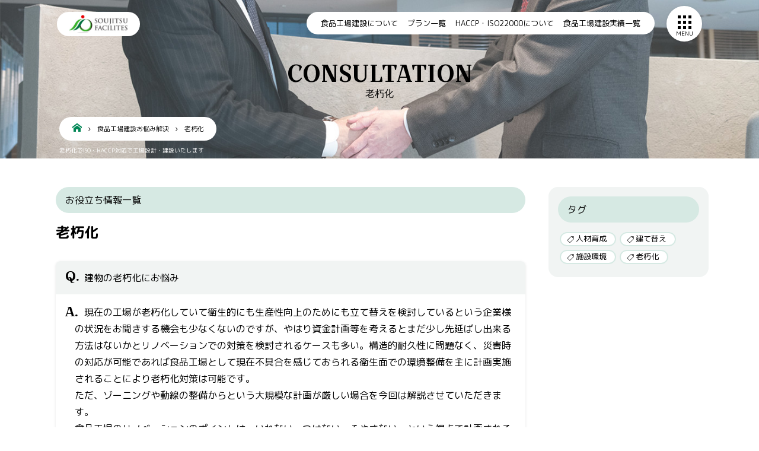

--- FILE ---
content_type: text/html; charset=UTF-8
request_url: https://www.sou-jitsu.com/consultation_tag/%E8%80%81%E6%9C%BD%E5%8C%96/
body_size: 6934
content:
<!DOCTYPE html>
<html lang="ja" prefix="og: http://ogp.me/ns#">
<head>
<meta charset="UTF-8">
<meta name="viewport" content="width=device-width, initial-scale=1">
<link rel="profile" href="http://gmpg.org/xfn/11">
<!-- Google Tag Manager -->
<script>(function(w,d,s,l,i){w[l]=w[l]||[];w[l].push({'gtm.start':
new Date().getTime(),event:'gtm.js'});var f=d.getElementsByTagName(s)[0],
j=d.createElement(s),dl=l!='dataLayer'?'&l='+l:'';j.async=true;j.src=
'https://www.googletagmanager.com/gtm.js?id='+i+dl;f.parentNode.insertBefore(j,f);
})(window,document,'script','dataLayer','GTM-M7WZW4T');</script>
<!-- End Google Tag Manager -->
<title>老朽化 アーカイブ | 食品工場の建設・設計・施工なら【創実ファシリティーズ株式会社】</title>

<!-- This site is optimized with the Yoast SEO plugin v8.0 - https://yoast.com/wordpress/plugins/seo/ -->
<link rel="canonical" href="https://www.sou-jitsu.com/consultation_tag/%e8%80%81%e6%9c%bd%e5%8c%96/" />
<meta property="og:locale" content="ja_JP" />
<meta property="og:type" content="object" />
<meta property="og:title" content="老朽化 アーカイブ | 食品工場の建設・設計・施工なら【創実ファシリティーズ株式会社】" />
<meta property="og:url" content="https://www.sou-jitsu.com/consultation_tag/%e8%80%81%e6%9c%bd%e5%8c%96/" />
<meta property="og:site_name" content="食品工場の建設・設計・施工なら【創実ファシリティーズ株式会社】" />
<meta name="twitter:card" content="summary_large_image" />
<meta name="twitter:title" content="老朽化 アーカイブ | 食品工場の建設・設計・施工なら【創実ファシリティーズ株式会社】" />
<!-- / Yoast SEO plugin. -->

<link rel='dns-prefetch' href='//maps.googleapis.com' />
<link rel='dns-prefetch' href='//unpkg.com' />
<link rel='dns-prefetch' href='//yubinbango.github.io' />
<link rel='dns-prefetch' href='//maxcdn.bootstrapcdn.com' />
<link rel='dns-prefetch' href='//s.w.org' />
<link rel="alternate" type="application/rss+xml" title="食品工場の建設・設計・施工なら【創実ファシリティーズ株式会社】 &raquo; フィード" href="https://www.sou-jitsu.com/feed/" />
<link rel="alternate" type="application/rss+xml" title="食品工場の建設・設計・施工なら【創実ファシリティーズ株式会社】 &raquo; コメントフィード" href="https://www.sou-jitsu.com/comments/feed/" />
<link rel="alternate" type="application/rss+xml" title="食品工場の建設・設計・施工なら【創実ファシリティーズ株式会社】 &raquo; 老朽化 タグ のフィード" href="https://www.sou-jitsu.com/consultation_tag/%e8%80%81%e6%9c%bd%e5%8c%96/feed/" />
		<script type="text/javascript">
			window._wpemojiSettings = {"baseUrl":"https:\/\/s.w.org\/images\/core\/emoji\/11\/72x72\/","ext":".png","svgUrl":"https:\/\/s.w.org\/images\/core\/emoji\/11\/svg\/","svgExt":".svg","source":{"concatemoji":"https:\/\/www.sou-jitsu.com\/wp\/wp-includes\/js\/wp-emoji-release.min.js?ver=4.9.26"}};
			!function(e,a,t){var n,r,o,i=a.createElement("canvas"),p=i.getContext&&i.getContext("2d");function s(e,t){var a=String.fromCharCode;p.clearRect(0,0,i.width,i.height),p.fillText(a.apply(this,e),0,0);e=i.toDataURL();return p.clearRect(0,0,i.width,i.height),p.fillText(a.apply(this,t),0,0),e===i.toDataURL()}function c(e){var t=a.createElement("script");t.src=e,t.defer=t.type="text/javascript",a.getElementsByTagName("head")[0].appendChild(t)}for(o=Array("flag","emoji"),t.supports={everything:!0,everythingExceptFlag:!0},r=0;r<o.length;r++)t.supports[o[r]]=function(e){if(!p||!p.fillText)return!1;switch(p.textBaseline="top",p.font="600 32px Arial",e){case"flag":return s([55356,56826,55356,56819],[55356,56826,8203,55356,56819])?!1:!s([55356,57332,56128,56423,56128,56418,56128,56421,56128,56430,56128,56423,56128,56447],[55356,57332,8203,56128,56423,8203,56128,56418,8203,56128,56421,8203,56128,56430,8203,56128,56423,8203,56128,56447]);case"emoji":return!s([55358,56760,9792,65039],[55358,56760,8203,9792,65039])}return!1}(o[r]),t.supports.everything=t.supports.everything&&t.supports[o[r]],"flag"!==o[r]&&(t.supports.everythingExceptFlag=t.supports.everythingExceptFlag&&t.supports[o[r]]);t.supports.everythingExceptFlag=t.supports.everythingExceptFlag&&!t.supports.flag,t.DOMReady=!1,t.readyCallback=function(){t.DOMReady=!0},t.supports.everything||(n=function(){t.readyCallback()},a.addEventListener?(a.addEventListener("DOMContentLoaded",n,!1),e.addEventListener("load",n,!1)):(e.attachEvent("onload",n),a.attachEvent("onreadystatechange",function(){"complete"===a.readyState&&t.readyCallback()})),(n=t.source||{}).concatemoji?c(n.concatemoji):n.wpemoji&&n.twemoji&&(c(n.twemoji),c(n.wpemoji)))}(window,document,window._wpemojiSettings);
		</script>
		<style type="text/css">
img.wp-smiley,
img.emoji {
	display: inline !important;
	border: none !important;
	box-shadow: none !important;
	height: 1em !important;
	width: 1em !important;
	margin: 0 .07em !important;
	vertical-align: -0.1em !important;
	background: none !important;
	padding: 0 !important;
}
</style>
<link rel='stylesheet' id='contact-form-7-css'  href='https://www.sou-jitsu.com/wp/wp-content/plugins/contact-form-7/includes/css/styles.css?ver=5.0.3' type='text/css' media='all' />
<link rel='stylesheet' id='wordpress-popular-posts-css-css'  href='https://www.sou-jitsu.com/wp/wp-content/plugins/wordpress-popular-posts/public/css/wpp.css?ver=4.1.2' type='text/css' media='all' />
<link rel='stylesheet' id='_default-style_fontawesome-css'  href='https://maxcdn.bootstrapcdn.com/font-awesome/4.7.0/css/font-awesome.min.css?ver=4.9.26' type='text/css' media='all' />
<link rel='stylesheet' id='fontawesome5-css'  href='https://www.sou-jitsu.com/wp/../dist/assets/css/fontawesome-all.min.css?ver=5.2.0' type='text/css' media='all' />
<link rel='stylesheet' id='child-style_custom-css'  href='https://www.sou-jitsu.com/wp/../dist/assets/css/style.css?ver=4.9.26' type='text/css' media='all' />
<script type='text/javascript' src='https://www.sou-jitsu.com/wp/wp-includes/js/jquery/jquery.js?ver=1.12.4'></script>
<script type='text/javascript' src='https://www.sou-jitsu.com/wp/wp-includes/js/jquery/jquery-migrate.min.js?ver=1.4.1'></script>
<script type='text/javascript'>
/* <![CDATA[ */
var wpp_params = {"sampling_active":"0","sampling_rate":"100","ajax_url":"https:\/\/www.sou-jitsu.com\/wp-json\/wordpress-popular-posts\/v1\/popular-posts\/","action":"update_views_ajax","ID":"","token":"3454833b4f","debug":""};
/* ]]> */
</script>
<script type='text/javascript' src='https://www.sou-jitsu.com/wp/wp-content/plugins/wordpress-popular-posts/public/js/wpp-4.1.0.min.js?ver=4.1.2'></script>
<script type='text/javascript' src='https://www.sou-jitsu.com/wp/../dist/assets/js/modernizr-3.5.0.min.js'></script>
<link rel='https://api.w.org/' href='https://www.sou-jitsu.com/wp-json/' />
<link rel="EditURI" type="application/rsd+xml" title="RSD" href="https://www.sou-jitsu.com/wp/xmlrpc.php?rsd" />
<link rel="wlwmanifest" type="application/wlwmanifest+xml" href="https://www.sou-jitsu.com/wp/wp-includes/wlwmanifest.xml" /> 
<meta name="generator" content="WordPress 4.9.26" />
<link rel="icon" href="https://www.sou-jitsu.com/wp/wp-content/uploads/2018/08/cropped-fav512-32x32.png" sizes="32x32" />
<link rel="icon" href="https://www.sou-jitsu.com/wp/wp-content/uploads/2018/08/cropped-fav512-192x192.png" sizes="192x192" />
<link rel="apple-touch-icon-precomposed" href="https://www.sou-jitsu.com/wp/wp-content/uploads/2018/08/cropped-fav512-180x180.png" />
<meta name="msapplication-TileImage" content="https://www.sou-jitsu.com/wp/wp-content/uploads/2018/08/cropped-fav512-270x270.png" />
</head>

<body class="archive tax-consultation_tag term-33 hfeed">
<!-- Google Tag Manager (noscript) -->
<noscript><iframe src="https://www.googletagmanager.com/ns.html?id=GTM-M7WZW4T"
height="0" width="0" style="display:none;visibility:hidden"></iframe></noscript>
<!-- End Google Tag Manager (noscript) -->
<div class="site" id="page">
	<header class="site-header" id="masthead" role="banner">
						<div class="main-img" style="background-image: url(https://www.sou-jitsu.com/dist/assets/img/consultation/img_main01.jpg);">
			<div class="l-main">
				<h1 class="site-h1">老朽化でISO・HACCP対応で工場設計・建設いたします</h1>
			</div>
			<div class="main-img-i">
				<h2 class="main-img-t ttu">consultation<span class="main-img-sub">老朽化</span></h2>
			</div>
			<div class="l-main">
	<div class="breadcrumbs-container">
		<div class="breadcrumbs-w" id="breadcrumbs">
			<div class="breadcrumbs-i js-scrollX" itemscope itemtype="http://schema.org/BreadcrumbList">
			<!-- Breadcrumb NavXT 6.1.0 -->
<span property="itemListElement" typeof="ListItem"><a property="item" typeof="WebPage" title="食品工場の建設・設計・施工なら【創実ファシリティーズ株式会社】へ移動" href="https://www.sou-jitsu.com" class="home"><span property="name">食品工場の建設・設計・施工なら【創実ファシリティーズ株式会社】</span></a><meta property="position" content="1"></span><span property="itemListElement" typeof="ListItem"><a property="item" typeof="WebPage" title="食品工場建設お悩み解決へ移動" href="https://www.sou-jitsu.com/consultation/" class="post post-consultation-archive"><span property="name">食品工場建設お悩み解決</span></a><meta property="position" content="2"></span><span property="itemListElement" typeof="ListItem"><span property="name">老朽化</span><meta property="position" content="3"></span>
			</div>
		</div>
	</div>
</div>
		</div>
		<!-- .main-img-->
			

			<div class="gnav">
			<div class="gnav-i">
				<div class="gnav-logo"><a href="https://www.sou-jitsu.com/"><img src="https://www.sou-jitsu.com/dist/assets/img/common/logo01.jpg" alt="創実ファシリティーズ株式会社"></a></div>
				<nav class="main-nav" role="navigation">
					<ul>
						<li><a href="https://www.sou-jitsu.com/food-factory/">食品工場建設について</a></li>
						<li><a href="https://www.sou-jitsu.com/services/">プラン一覧</a></li>
						<li><a href="https://www.sou-jitsu.com/about/">HACCP・ISO22000について</a></li>
						<li><a href="https://www.sou-jitsu.com/achievements/">食品工場建設実績一覧</a></li>
					</ul>
				</nav>
			</div>
		</div>
		<button class="menu-toggle js-gnavtrigger" aria-controls="primary-menu" aria-expanded="false"><span class="menu-bento"><span class="_box"></span><span class="_box"></span><span class="_box"></span><span class="_box"></span><span class="_box"></span><span class="_box"></span><span class="_box"></span><span class="_box"></span><span class="_box"></span></span><span class="_tx">menu</span></button>
		<div class="gnav-fixed js-gnav">
			<div class="gnav-fixed-container">
				<div class="gnav-fixed-inner">
					<div class="gnav-fixed-t"><a href="https://www.sou-jitsu.com/services/">Plan</a></div>
					<ul class="gnav-fixed-lst">
						<li><a href="https://www.sou-jitsu.com/services/total-plan/">トータルプラン</a></li>
						<li><a href="https://www.sou-jitsu.com/services/detail-plan/">ディテールプラン</a></li>
						<li><a href="https://www.sou-jitsu.com/services/support-plan/">サポートプラン</a></li>
					</ul>
				</div>
				<div class="gnav-fixed-inner">
					<div class="gnav-fixed-t"><a href="https://www.sou-jitsu.com/about/">HACCP・ISO22000</a></div>
					<ul class="gnav-fixed-lst">
						<li><a href="https://www.sou-jitsu.com/about/haccp/">HACCPのわかりやすい解説</a></li>
						<li><a href="https://www.sou-jitsu.com/about/iso22000/">ISO22000のわかりやすい解説</a></li>
						<li><a href="https://www.sou-jitsu.com/about/difference/">HACCPとISO22000の違い</a></li>
					</ul>
				</div>
				<div class="gnav-fixed-inner">
					<div class="gnav-fixed-t"><a href="https://www.sou-jitsu.com/food-factory/">food-factory</a></div>
					<ul class="gnav-fixed-lst">
						<li><a href="https://www.sou-jitsu.com/food-factory/flow/">食品工場建設の流れ</a></li>
						<li><a href="https://www.sou-jitsu.com/food-factory/strong-point/">創実ファシリティーズの強み</a></li>
						<li><a href="https://www.sou-jitsu.com/food-factory/cost/">食品工場建設の費用について</a></li>
					</ul>
				</div>
				<div class="gnav-fixed-inner">
					<div class="gnav-fixed-t"><a href="https://www.sou-jitsu.com/achievements/">achievements</a></div>
					<ul class="gnav-fixed-lst">
						<li><a href="https://www.sou-jitsu.com/achievements-cat/dayly-product/">乳製品</a></li>
						<li><a href="https://www.sou-jitsu.com/achievements-cat/bakery/">パン・ベーカリー</a></li>
						<li><a href="https://www.sou-jitsu.com/achievements-cat/meat/">食肉加工製品</a></li>
						<li><a href="https://www.sou-jitsu.com/achievements-cat/fishery/">水産加工品工場</a></li>
						<li><a href="https://www.sou-jitsu.com/achievements-cat/processed/">加工食品</a></li>
						<li><a href="https://www.sou-jitsu.com/achievements-cat/drink/">清涼飲料水</a></li>
						<li><a href="https://www.sou-jitsu.com/achievements-cat/seasonings/">調味料・香料</a></li>
						<li><a href="https://www.sou-jitsu.com/achievements-cat/school-lunch/">給食</a></li>
						<li><a href="https://www.sou-jitsu.com/achievements-cat/lunch-box/">弁当・惣菜</a></li>
						<li><a href="https://www.sou-jitsu.com/achievements-cat/chilled/">冷凍食品</a></li>
						<li><a href="https://www.sou-jitsu.com/achievements-cat/noodle/">生麺・乾麺</a></li>
						<li><a href="https://www.sou-jitsu.com/achievements-cat/sweets/">製菓・菓子</a></li>
					</ul>
				</div>
				<div class="gnav-fixed-inner">
					<div class="gnav-fixed-t">Other Menu</div>
					<ul class="gnav-fixed-lst">
						<li><a href="https://www.sou-jitsu.com/seminar/">HACCP個別セミナー</a></li>
						<li><a href="https://www.sou-jitsu.com/tips/">異物混入対策お役立ち情報</a></li>
						<li><a href="https://www.sou-jitsu.com/consultation/">食品工場建設お悩み解決</a></li>
						<li><a href="https://www.sou-jitsu.com/faq/">よくある質問</a></li>
						<li><a href="https://www.sou-jitsu.com/company/">企業情報</a></li>
						<li><a href="https://www.sou-jitsu.com/contact/">お問い合わせ</a></li>
						<li><a href="https://www.sou-jitsu.com/sitemap/">サイトマップ</a></li>
						<li><a href="https://www.sou-jitsu.com/policy/">プライバシーポリシー</a></li>
					</ul>
				</div>
			</div>
		</div>
		<!-- #site-navigation-->
	</header>
	<!-- #masthead-->
	<div class="site-content" id="content">
		<div class="content-area" id="primary">
			<main class="site-main" id="main" role="main">


<div class="container _2cols">
	<div class="row">
		<div class="col-primary">
		
						<section class="sec py6">
				<div class="l-main">
					<h2 class="t3 anim-bottom" data-delighter="start: 1"><span>お役立ち情報一覧</span></h2>
					<h3 class="t2">老朽化</h3>
					<div class="my4">
						<ul class="faq-lsts _consultation" data-delighter="start: 1">
														<li class="faq-lst">
								<dl>
									<dt class="faq-lst-t">建物の老朽化にお悩み</dt>
									<dd class="faq-lst-a"><p>現在の工場が老朽化していて衛生的にも生産性向上のためにも立て替えを検討しているという企業様の状況をお聞きする機会も少なくないのですが、やはり資金計画等を考えるとまだ少し先延ばし出来る方法はないかとリノベーションでの対策を検討されるケースも多い。構造的耐久性に問題なく、災害時の対応が可能であれば食品工場として現在不具合を感じておられる衛生面での環境整備を主に計画実施されることにより老朽化対策は可能です。<br />
ただ、ゾーニングや動線の整備からという大規模な計画が厳しい場合を今回は解説させていただきます。<br />
食品工場のリノベーションのポイントは、いれない・つけない・ふやさない　という視点で計画されることがお薦めです。毛髪や異物の混入、菌の付着や増殖の無い環境づくりです。<br />
その際も、先ず整備したいのが、人起因の混入や付着。埃溜まり・開けっ放し・空いたまま等の箇所の低減です。サニタリーの整備、工場内のフラット化、バリア施設の整備を見直し改善することにより老朽化した施設を短期的ローコストで効果的にリノベーションが可能です。</p>
										<div class="mt2">
											<ul class="tag-lst">
												<li><a href="https://www.sou-jitsu.com/consultation_tag/%e5%bb%ba%e3%81%a6%e6%9b%bf%e3%81%88/" rel="tag">建て替え</a></li><li><a href="https://www.sou-jitsu.com/consultation_tag/%e8%80%81%e6%9c%bd%e5%8c%96/" rel="tag">老朽化</a></li>											</ul>
										</div>
									</dd>
								</dl>
							</li>

													</ul>
					</div>
											<div class="pagination">
						<ul>
	<li class="current"><span>1</span></li>
</ul>
						</div>
														</div>
				<!-- .l-main-->
			</section>
			<!-- section.sec-->
			
		</div>
		<!-- .col-primary-->
		<div class="col-secondary">
			<div class="sidebar-container py6">
	<aside>
		<section class="sidebar-i">
			<h2 class="t3">タグ</h2>
			<ul class="tag-lst">
				<li><a href="https://www.sou-jitsu.com/consultation_tag/%e4%ba%ba%e6%9d%90%e8%82%b2%e6%88%90/">人材育成</a></li><li><a href="https://www.sou-jitsu.com/consultation_tag/%e5%bb%ba%e3%81%a6%e6%9b%bf%e3%81%88/">建て替え</a></li><li><a href="https://www.sou-jitsu.com/consultation_tag/%e6%96%bd%e8%a8%ad%e7%92%b0%e5%a2%83/">施設環境</a></li><li><a href="https://www.sou-jitsu.com/consultation_tag/%e8%80%81%e6%9c%bd%e5%8c%96/">老朽化</a></li>			</ul>
		</section>
	</aside>
</div>
<!-- .sidebar-container -->

		</div>
		<!-- .col-secondary-->
	</div>
	<!-- .container-2cols-row-->
</div>
<!-- .container-2cols-->
		      </main>
      <!-- #main-->
    </div>
    <!-- #primary-->
  </div>
  <!-- #content-->
  <footer class="site-footer f" id="colophon" role="contentinfo">
    <section class="sec p2">
      <div class="bg2 py6 rounded">
        <div class="l-main">
          <h2 class="center mb4 anim-bottom" data-delighter="start: 1">
            <div class="logo"><a href="https://www.sou-jitsu.com/"><img src="https://www.sou-jitsu.com/dist/assets/img/common/logo01.jpg" alt="創実ファシリティーズ株式会社"/></a></div>
          </h2>
          <div class="center mb4 anim-bottom" data-delighter="start: 1">
            <p>無料施設診断やISO・HACCPのご相談はお気軽にご連絡ください</p>
          </div>
          <div class="container">
            <ul class="row flex-items-md-center flex-cols" data-delighter="start: 1">
              <li class="col-md-6 col-lg-4 mb3">
                <div class="f-panel">
                  <div class="f-panel-i">
                    <div class="f-panel-tel"><span data-tel="0120-39-8499">
                        <div class="f-panel-t">無料相談窓口</div><span class="f-panel-tel-i"><i class="fas fa-phone-volume"></i><span>0120-39-8499</span></span></span></div>
                  </div>
                </div>
              </li>
              <li class="col-md-6 col-lg-4 mb3">
                <div class="f-panel">
                  <div class="f-panel-i"><a class="f-panel-a" href="https://www.sou-jitsu.com/contact/"><span class="f-panel-mail"><i></i><span>メールでのお問い合わせ</span></span></a></div>
                </div>
              </li>
              <li class="col-md-6 col-lg-4 mb3">
                <div class="f-panel _contact">
                  <div class="f-panel-i"><a class="f-panel-a" href="https://www.sou-jitsu.com/seminar/">
                      <div class="f-panel-t">HACCP個別セミナーのお申込み<br>(無料)</div></a></div>
                </div>
              </li>
            </ul>
          </div>
        </div>
      </div>
    </section>
    <!-- section.sec-->
    <div class="f-copy"><a href="https://www.sou-jitsu.com/"><small>© SOUJITSU FACILITIES, INC.</small></a></div>
    <!-- .site-info-->
  </footer>
  <!-- #colophon-->
  <div class="fixed-bnr"><a href="https://www.sou-jitsu.com/seminar/"><span class="_tx"><img src="https://www.sou-jitsu.com/dist/assets/img/common/tx_fixed01.png" alt="HACCP個別セミナーのお申込み"/></span><i></i></a></div>
</div>
<!-- #page-->
<script type='text/javascript'>
/* <![CDATA[ */
var wpcf7 = {"apiSettings":{"root":"https:\/\/www.sou-jitsu.com\/wp-json\/contact-form-7\/v1","namespace":"contact-form-7\/v1"},"recaptcha":{"messages":{"empty":"\u3042\u306a\u305f\u304c\u30ed\u30dc\u30c3\u30c8\u3067\u306f\u306a\u3044\u3053\u3068\u3092\u8a3c\u660e\u3057\u3066\u304f\u3060\u3055\u3044\u3002"}}};
/* ]]> */
</script>
<script type='text/javascript' src='https://www.sou-jitsu.com/wp/wp-content/plugins/contact-form-7/includes/js/scripts.js?ver=5.0.3'></script>
<script type='text/javascript' src='https://www.sou-jitsu.com/wp/../dist/assets/js/core.min.js'></script>
<script type='text/javascript' src='https://www.sou-jitsu.com/wp/../dist/assets/js/plugins.min.js'></script>
<script type='text/javascript' src='//maps.googleapis.com/maps/api/js?key=AIzaSyCP1diUNkwffwUkaRKL_sySQmSXfW05c4c'></script>
<script type='text/javascript' src='https://unpkg.com/infinite-scroll@3/dist/infinite-scroll.pkgd.min.js'></script>
<script type='text/javascript' src='https://www.sou-jitsu.com/wp/../dist/assets/js/script.js'></script>
<script type='text/javascript' src='https://www.sou-jitsu.com/wp/wp-content/themes/_default/js/navigation.js?ver=20151215'></script>
<script type='text/javascript' src='https://www.sou-jitsu.com/wp/wp-content/themes/_default/js/skip-link-focus-fix.js?ver=20151215'></script>
<script type='text/javascript' src='https://yubinbango.github.io/yubinbango/yubinbango.js'></script>
<script type='text/javascript' src='https://www.sou-jitsu.com/wp/wp-includes/js/wp-embed.min.js?ver=4.9.26'></script>

</body>
</html>


--- FILE ---
content_type: text/css
request_url: https://www.sou-jitsu.com/dist/assets/css/style.css?ver=4.9.26
body_size: 27787
content:
@charset "UTF-8";
@import "https://fonts.googleapis.com/earlyaccess/roundedmplus1c.css";
@import "https://fonts.googleapis.com/css?family=Croissant+One";
@import "https://fonts.googleapis.com/css?family=Quicksand";
@font-face {
  font-family: "Yu Gothic";
  font-weight: 100; 

  src: local("Yu Gothic Medium");
}

@font-face {
  font-family: "Yu Gothic";
  font-weight: 200; 

  src: local("Yu Gothic Medium");
}

@font-face {
  font-family: "Yu Gothic";
  font-weight: 300; 

  src: local("Yu Gothic Medium");
}

@font-face {
  font-family: "Yu Gothic";
  font-weight: 400; 

  src: local("Yu Gothic Medium");
}

@font-face {
  font-family: "Yu Gothic";
  font-weight: bold; 

  src: local("Yu Gothic Bold");
}

@font-face {
  font-family: "Helvetica Neue";
  font-weight: 100; 

  src: local("Helvetica Neue Regular");
}

@font-face {
  font-family: "Helvetica Neue";
  font-weight: 200; 

  src: local("Helvetica Neue Regular");
}

@font-face {
  font-family: "icomoon";
  font-weight: normal;
  font-style: normal; 

  src: url("../fonts/icomoon.ttf?5nqmn5") format("truetype"), url("../fonts/icomoon.woff?5nqmn5") format("woff"), url("../fonts/icomoon.svg?5nqmn5#icomoon") format("svg");
}

/*! sanitize.css v5.0.0 | CC0 License | github.com/jonathantneal/sanitize.css */
/* Document (https://html.spec.whatwg.org/multipage/semantics.html#semantics)
   ========================================================================== */
/**
 * 1. Remove repeating backgrounds in all browsers (opinionated).
 * 2. Add box sizing inheritence in all browsers (opinionated).
 */
*, ::before, ::after {
  /* 1 */
  box-sizing: inherit;
  background-repeat: no-repeat;
  /* 2 */
}

/**
 * 1. Add text decoration inheritance in all browsers (opinionated).
 * 2. Add vertical alignment inheritence in all browsers (opinionated).
 */
::before, ::after {
  /* 1 */
  vertical-align: inherit;
  text-decoration: inherit;
  /* 2 */
}

/**
 * 1. Add border box sizing in all browsers (opinionated).
 * 2. Add the default cursor in all browsers (opinionated).
 * 3. Prevent font size adjustments after orientation changes in IE and iOS.
 */
html {
  box-sizing: border-box;
  /* 1 */
  cursor: default;
  /* 3 */

  -webkit-text-size-adjust: 100%;
  /* 2 */
      -ms-text-size-adjust: 100%;
  /* 3 */
}

/* Sections (https://html.spec.whatwg.org/multipage/semantics.html#sections)
   ========================================================================== */
/**
 * Add the correct display in IE 9-.
 */
article, aside, footer, header, nav, section {
  display: block;
}

/**
 * Remove the margin in all browsers (opinionated).
 */
body {
  margin: 0;
}

/* Grouping content (https://html.spec.whatwg.org/multipage/semantics.html#grouping-content)
   ========================================================================== */
/**
 * Add the correct display in IE 9-.
 * 1. Add the correct display in IE.
 */
figcaption, figure, main {
  /* 1 */
  display: block;
}

/**
 * Add the correct margin in IE 8.
 */
/**
 * 1. Add the correct box sizing in Firefox.
 * 2. Show the overflow in Edge and IE.
 */
hr {
  /* 1 */
  overflow: visible;
  box-sizing: content-box;
  /* 1 */
  height: 0;
  /* 2 */
}

/**
 * Remove the list style on navigation lists in all browsers (opinionated).
 */
nav ol, nav ul {
  list-style: none;
}

/**
 * 1. Correct the inheritance and scaling of font size in all browsers.
 * 2. Correct the odd `em` font sizing in all browsers.
 */
pre {
  font-family: monospace, monospace;
  /* 1 */
  font-size: 1em;
  /* 2 */
}

/* Text-level semantics (https://html.spec.whatwg.org/multipage/semantics.html#text-level-semantics)
   ========================================================================== */
/**
 * 1. Remove the gray background on active links in IE 10.
 * 2. Remove gaps in links underline in iOS 8+ and Safari 8+.
 */
a {
  background-color: transparent;
  /* 1 */

  -webkit-text-decoration-skip: objects;
  /* 2 */
}

/**
 * 1. Remove the bottom border in Firefox 39-.
 * 2. Add the correct text decoration in Chrome, Edge, IE, Opera, and Safari.
 */
abbr[title] {
  /* 1 */
  text-decoration: underline;
  /* 2 */
  text-decoration: underline dotted;
  border-bottom: none;
  /* 2 */
}

/**
 * Prevent the duplicate application of `bolder` by the next rule in Safari 6.
 */
b, strong {
  font-weight: inherit;
}

/**
 * Add the correct font weight in Chrome, Edge, and Safari.
 */
b, strong {
  font-weight: bolder;
}

/**
 * 1. Correct the inheritance and scaling of font size in all browsers.
 * 2. Correct the odd `em` font sizing in all browsers.
 */
code, kbd, samp {
  font-family: monospace, monospace;
  /* 1 */
  font-size: 1em;
  /* 2 */
}

/**
 * Add the correct font style in Android 4.3-.
 */
dfn {
  font-style: italic;
}

/**
 * Add the correct background and color in IE 9-.
 */
mark {
  color: #000; 
  background-color: #ff0;
}

/**
 * Add the correct font size in all browsers.
 */
small {
  font-size: 80%;
}

/**
 * Prevent `sub` and `sup` elements from affecting the line height in
 * all browsers.
 */
sub, sup {
  position: relative;
  vertical-align: baseline; 
  font-size: 75%;
  line-height: 0;
}

sub {
  bottom: -0.25em;
}

sup {
  top: -0.5em;
}

/*
 * Remove the text shadow on text selections (opinionated).
 * 1. Restore the coloring undone by defining the text shadow (opinionated).
 */
::-moz-selection {
  /* 1 */
  color: #000;
  background-color: #b3d4fc;
  /* 1 */
  text-shadow: none;
}

::selection {
  /* 1 */
  color: #000;
  background-color: #b3d4fc;
  /* 1 */
  text-shadow: none;
}

/* Embedded content (https://html.spec.whatwg.org/multipage/embedded-content.html#embedded-content)
   ========================================================================== */
/*
 * Change the alignment on media elements in all browers (opinionated).
 */
audio, canvas, iframe, img, svg, video {
  vertical-align: middle;
}

/**
 * Add the correct display in IE 9-.
 */
audio, video {
  display: inline-block;
}

/**
 * Add the correct display in iOS 4-7.
 */
audio:not([controls]) {
  display: none;
  height: 0;
}

/**
 * Remove the border on images inside links in IE 10-.
 */
img {
  border-style: none;
}

/**
 * Change the fill color to match the text color in all browsers (opinionated).
 */
svg {
  fill: currentColor;
}

/**
 * Hide the overflow in IE.
 */
svg:not(:root) {
  overflow: hidden;
}

/* Tabular data (https://html.spec.whatwg.org/multipage/tables.html#tables)
   ========================================================================== */
/**
 * Collapse border spacing
 */
table {
  border-collapse: collapse;
}

/* Forms (https://html.spec.whatwg.org/multipage/forms.html#forms)
   ========================================================================== */
/**
 * Remove the margin in Firefox and Safari.
 */
button, input, optgroup, select, textarea {
  margin: 0;
}

/**
 * Inherit styling in all browsers (opinionated).
 */
button, input, select, textarea {
  color: inherit;
  font-size: inherit;
  line-height: inherit;
}

/**
 * Show the overflow in IE.
 * 1. Show the overflow in Edge.
 */
button, input {
  /* 1 */
  overflow: visible;
}

/**
 * Remove the inheritance of text transform in Edge, Firefox, and IE.
 * 1. Remove the inheritance of text transform in Firefox.
 */
button, select {
  /* 1 */
  text-transform: none;
}

/**
 * 1. Prevent a WebKit bug where (2) destroys native `audio` and `video`
 *    controls in Android 4.
 * 2. Correct the inability to style clickable types in iOS and Safari.
 */
button, html [type="button"], [type="reset"], [type="submit"] {
  -webkit-appearance: button;
  /* 2 */
}

/**
 * Remove the inner border and padding in Firefox.
 */
button::-moz-focus-inner, [type="button"]::-moz-focus-inner, [type="reset"]::-moz-focus-inner, [type="submit"]::-moz-focus-inner {
  padding: 0; 
  border-style: none;
}

/**
 * Restore the focus styles unset by the previous rule.
 */
button:-moz-focusring, [type="button"]:-moz-focusring, [type="reset"]:-moz-focusring, [type="submit"]:-moz-focusring {
  outline: 1px dotted ButtonText;
}

/**
 * 1. Correct the text wrapping in Edge and IE.
 * 2. Correct the color inheritance from `fieldset` elements in IE.
 * 3. Remove the padding so developers are not caught out when they zero out
 *    `fieldset` elements in all browsers.
 */
legend {
  /* 2 */
  display: table;
  box-sizing: border-box;
  /* 1 */
  max-width: 100%;
  /* 1 */
  padding: 0;
  /* 3 */
  white-space: normal;
  /* 1 */
  color: inherit;
  /* 1 */
}

/**
 * 1. Add the correct display in IE 9-.
 * 2. Add the correct vertical alignment in Chrome, Firefox, and Opera.
 */
progress {
  display: inline-block;
  /* 1 */
  vertical-align: baseline;
  /* 2 */
}

/**
 * 1. Remove the default vertical scrollbar in IE.
 * 2. Change the resize direction on textareas in all browsers (opinionated).
 */
textarea {
  overflow: auto;
  /* 1 */
  resize: vertical;
  /* 2 */
}

/**
 * 1. Add the correct box sizing in IE 10-.
 * 2. Remove the padding in IE 10-.
 */
[type="checkbox"], [type="radio"] {
  box-sizing: border-box;
  /* 1 */
  padding: 0;
  /* 2 */
}

/**
 * Correct the cursor style of increment and decrement buttons in Chrome.
 */
[type="number"]::-webkit-inner-spin-button, [type="number"]::-webkit-outer-spin-button {
  height: auto;
}

/**
 * 1. Correct the odd appearance in Chrome and Safari.
 * 2. Correct the outline style in Safari.
 */
[type="search"] {
  /* 1 */
  outline-offset: -2px;

  -webkit-appearance: textfield;
  /* 2 */
}

/**
 * Remove the inner padding and cancel buttons in Chrome and Safari on macOS.
 */
[type="search"]::-webkit-search-cancel-button, [type="search"]::-webkit-search-decoration {
  -webkit-appearance: none;
}

/**
 * 1. Correct the inability to style clickable types in iOS and Safari.
 * 2. Change font properties to `inherit` in Safari.
 */
::-webkit-file-upload-button {
  /* 1 */
  font: inherit;

  -webkit-appearance: button;
  /* 2 */
}

/* Interactive elements (https://html.spec.whatwg.org/multipage/forms.html#interactive-elements)
   ========================================================================== */
/*
 * Add the correct display in IE 9-.
 * 1. Add the correct display in Edge, IE, and Firefox.
 */
details, menu {
  display: block;
}

/*
 * Add the correct display in all browsers.
 */
summary {
  display: list-item;
}

/* Scripting (https://html.spec.whatwg.org/multipage/scripting.html#scripting-3)
   ========================================================================== */
/**
 * Add the correct display in IE 9-.
 */
canvas {
  display: inline-block;
}

/**
 * Add the correct display in IE.
 */
template {
  display: none;
}

/* User interaction (https://html.spec.whatwg.org/multipage/interaction.html#editing)
   ========================================================================== */
/*
 * Remove the tapping delay on clickable elements (opinionated).
 * 1. Remove the tapping delay in IE 10.
 */
a, area, button, input, label, select, summary, textarea, [tabindex] {
  -ms-touch-action: manipulation;
  /* 1 */
      touch-action: manipulation;
}

/**
 * Add the correct display in IE 10-.
 */
[hidden] {
  display: none;
}

/* ARIA (https://w3c.github.io/html-aria/)
   ========================================================================== */
/**
 * Change the cursor on busy elements (opinionated).
 */
[aria-busy="true"] {
  cursor: progress;
}

/*
 * Change the cursor on control elements (opinionated).
 */
[aria-controls] {
  cursor: pointer;
}

/*
 * Change the display on visually hidden accessible elements (opinionated).
 */
[aria-hidden="false"][hidden]:not(:focus) {
  position: absolute; 
  display: inherit;
  clip: rect(0, 0, 0, 0);
}

/*
 * Change the cursor on disabled, not-editable, or otherwise
 * inoperable elements (opinionated).
 */
[aria-disabled] {
  cursor: default;
}

*, ::before, ::after {
  box-sizing: inherit;
  margin: 0;
  background-repeat: no-repeat;
  font-family: inherit;
  font-size: 1em;
  font-weight: inherit;
}

html {
  overflow-y: scroll;

  -webkit-tap-highlight-color: transparent;
}

body {
  -webkit-font-smoothing: antialiased;
  -moz-osx-font-smoothing: grayscale; 
  text-rendering: optimizeLegibility;
}

img {
  max-width: 100%;
  height: auto;
  vertical-align: bottom;
}

i, address {
  font-style: normal;
}

a {
  text-decoration: none; 
  color: inherit;
}
a[href^="tel:"] {
  color: inherit;
}
a img {
  -webkit-transition: 0.3s;
          transition: 0.3s;
}

ul, ol {
  padding: 0; 
  list-style: none;
}

.m0 {
  margin: 0rem;
}

.my0 {
  margin-top: 0rem;
  margin-bottom: 0rem;
}

.mx0 {
  margin-right: 0rem; 
  margin-left: 0rem;
}

.mxn0 {
  margin-right: 0rem; 
  margin-left: 0rem;
}

.mt0 {
  margin-top: 0rem;
}

.mtn0 {
  margin-top: 0rem;
}

.mb0 {
  margin-bottom: 0rem;
}

.mbn0 {
  margin-bottom: 0rem;
}

.ml0 {
  margin-left: 0rem;
}

.mr0 {
  margin-right: 0rem;
}

.p0 {
  padding: 0rem;
}

.py0 {
  padding-top: 0rem;
  padding-bottom: 0rem;
}

.px0 {
  padding-right: 0rem; 
  padding-left: 0rem;
}

.pt0 {
  padding-top: 0rem;
}

.pb0 {
  padding-bottom: 0rem;
}

.pl0 {
  padding-left: 0rem;
}

.pr0 {
  padding-right: 0rem;
}

.m1 {
  margin: 0.5rem;
}

.my1 {
  margin-top: 0.5rem;
  margin-bottom: 0.5rem;
}

.mx1 {
  margin-right: 0.5rem; 
  margin-left: 0.5rem;
}

.mxn1 {
  margin-right: -0.5rem; 
  margin-left: -0.5rem;
}

.mt1 {
  margin-top: 0.5rem;
}

.mtn1 {
  margin-top: -0.5rem;
}

.mb1 {
  margin-bottom: 0.5rem;
}

.mbn1 {
  margin-bottom: -0.5rem;
}

.ml1 {
  margin-left: 0.5rem;
}

.mr1 {
  margin-right: 0.5rem;
}

.p1 {
  padding: 0.5rem;
}

.py1 {
  padding-top: 0.5rem;
  padding-bottom: 0.5rem;
}

.px1 {
  padding-right: 0.5rem; 
  padding-left: 0.5rem;
}

.pt1 {
  padding-top: 0.5rem;
}

.pb1 {
  padding-bottom: 0.5rem;
}

.pl1 {
  padding-left: 0.5rem;
}

.pr1 {
  padding-right: 0.5rem;
}

.m2 {
  margin: 1rem;
}

.my2 {
  margin-top: 1rem;
  margin-bottom: 1rem;
}

.mx2 {
  margin-right: 1rem; 
  margin-left: 1rem;
}

.mxn2 {
  margin-right: -1rem; 
  margin-left: -1rem;
}

.mt2 {
  margin-top: 1rem;
}

.mtn2 {
  margin-top: -1rem;
}

.mb2 {
  margin-bottom: 1rem;
}

.mbn2 {
  margin-bottom: -1rem;
}

.ml2 {
  margin-left: 1rem;
}

.mr2 {
  margin-right: 1rem;
}

.p2 {
  padding: 1rem;
}

.py2 {
  padding-top: 1rem;
  padding-bottom: 1rem;
}

.px2 {
  padding-right: 1rem; 
  padding-left: 1rem;
}

.pt2 {
  padding-top: 1rem;
}

.pb2 {
  padding-bottom: 1rem;
}

.pl2 {
  padding-left: 1rem;
}

.pr2 {
  padding-right: 1rem;
}

.m3 {
  margin: 1.5rem;
}

.my3 {
  margin-top: 1.5rem;
  margin-bottom: 1.5rem;
}

.mx3 {
  margin-right: 1.5rem; 
  margin-left: 1.5rem;
}

.mxn3 {
  margin-right: -1.5rem; 
  margin-left: -1.5rem;
}

.mt3 {
  margin-top: 1.5rem;
}

.mtn3 {
  margin-top: -1.5rem;
}

.mb3 {
  margin-bottom: 1.5rem;
}

.mbn3 {
  margin-bottom: -1.5rem;
}

.ml3 {
  margin-left: 1.5rem;
}

.mr3 {
  margin-right: 1.5rem;
}

.p3 {
  padding: 1.5rem;
}

.py3 {
  padding-top: 1.5rem;
  padding-bottom: 1.5rem;
}

.px3 {
  padding-right: 1.5rem; 
  padding-left: 1.5rem;
}

.pt3 {
  padding-top: 1.5rem;
}

.pb3 {
  padding-bottom: 1.5rem;
}

.pl3 {
  padding-left: 1.5rem;
}

.pr3 {
  padding-right: 1.5rem;
}

.m4 {
  margin: 2rem;
}

.my4 {
  margin-top: 2rem;
  margin-bottom: 2rem;
}

.mx4 {
  margin-right: 2rem; 
  margin-left: 2rem;
}

.mxn4 {
  margin-right: -2rem; 
  margin-left: -2rem;
}

.mt4 {
  margin-top: 2rem;
}

.mtn4 {
  margin-top: -2rem;
}

.mb4 {
  margin-bottom: 2rem;
}

.mbn4 {
  margin-bottom: -2rem;
}

.ml4 {
  margin-left: 2rem;
}

.mr4 {
  margin-right: 2rem;
}

.p4 {
  padding: 2rem;
}

.py4 {
  padding-top: 2rem;
  padding-bottom: 2rem;
}

.px4 {
  padding-right: 2rem; 
  padding-left: 2rem;
}

.pt4 {
  padding-top: 2rem;
}

.pb4 {
  padding-bottom: 2rem;
}

.pl4 {
  padding-left: 2rem;
}

.pr4 {
  padding-right: 2rem;
}

.m5 {
  margin: 2.5rem;
}

.my5 {
  margin-top: 2.5rem;
  margin-bottom: 2.5rem;
}

.mx5 {
  margin-right: 2.5rem; 
  margin-left: 2.5rem;
}

.mxn5 {
  margin-right: -2.5rem; 
  margin-left: -2.5rem;
}

.mt5 {
  margin-top: 2.5rem;
}

.mtn5 {
  margin-top: -2.5rem;
}

.mb5 {
  margin-bottom: 2.5rem;
}

.mbn5 {
  margin-bottom: -2.5rem;
}

.ml5 {
  margin-left: 2.5rem;
}

.mr5 {
  margin-right: 2.5rem;
}

.p5 {
  padding: 2.5rem;
}

.py5 {
  padding-top: 2.5rem;
  padding-bottom: 2.5rem;
}

.px5 {
  padding-right: 2.5rem; 
  padding-left: 2.5rem;
}

.pt5 {
  padding-top: 2.5rem;
}

.pb5 {
  padding-bottom: 2.5rem;
}

.pl5 {
  padding-left: 2.5rem;
}

.pr5 {
  padding-right: 2.5rem;
}

.m6 {
  margin: 3rem;
}

.my6 {
  margin-top: 3rem;
  margin-bottom: 3rem;
}

.mx6 {
  margin-right: 3rem; 
  margin-left: 3rem;
}

.mxn6 {
  margin-right: -3rem; 
  margin-left: -3rem;
}

.mt6 {
  margin-top: 3rem;
}

.mtn6 {
  margin-top: -3rem;
}

.mb6 {
  margin-bottom: 3rem;
}

.mbn6 {
  margin-bottom: -3rem;
}

.ml6 {
  margin-left: 3rem;
}

.mr6 {
  margin-right: 3rem;
}

.p6 {
  padding: 3rem;
}

.py6 {
  padding-top: 3rem;
  padding-bottom: 3rem;
}

.px6 {
  padding-right: 3rem; 
  padding-left: 3rem;
}

.pt6 {
  padding-top: 3rem;
}

.pb6 {
  padding-bottom: 3rem;
}

.pl6 {
  padding-left: 3rem;
}

.pr6 {
  padding-right: 3rem;
}

.m7 {
  margin: 3.5rem;
}

.my7 {
  margin-top: 3.5rem;
  margin-bottom: 3.5rem;
}

.mx7 {
  margin-right: 3.5rem; 
  margin-left: 3.5rem;
}

.mxn7 {
  margin-right: -3.5rem; 
  margin-left: -3.5rem;
}

.mt7 {
  margin-top: 3.5rem;
}

.mtn7 {
  margin-top: -3.5rem;
}

.mb7 {
  margin-bottom: 3.5rem;
}

.mbn7 {
  margin-bottom: -3.5rem;
}

.ml7 {
  margin-left: 3.5rem;
}

.mr7 {
  margin-right: 3.5rem;
}

.p7 {
  padding: 3.5rem;
}

.py7 {
  padding-top: 3.5rem;
  padding-bottom: 3.5rem;
}

.px7 {
  padding-right: 3.5rem; 
  padding-left: 3.5rem;
}

.pt7 {
  padding-top: 3.5rem;
}

.pb7 {
  padding-bottom: 3.5rem;
}

.pl7 {
  padding-left: 3.5rem;
}

.pr7 {
  padding-right: 3.5rem;
}

.m8 {
  margin: 4rem;
}

.my8 {
  margin-top: 4rem;
  margin-bottom: 4rem;
}

.mx8 {
  margin-right: 4rem; 
  margin-left: 4rem;
}

.mxn8 {
  margin-right: -4rem; 
  margin-left: -4rem;
}

.mt8 {
  margin-top: 4rem;
}

.mtn8 {
  margin-top: -4rem;
}

.mb8 {
  margin-bottom: 4rem;
}

.mbn8 {
  margin-bottom: -4rem;
}

.ml8 {
  margin-left: 4rem;
}

.mr8 {
  margin-right: 4rem;
}

.p8 {
  padding: 4rem;
}

.py8 {
  padding-top: 4rem;
  padding-bottom: 4rem;
}

.px8 {
  padding-right: 4rem; 
  padding-left: 4rem;
}

.pt8 {
  padding-top: 4rem;
}

.pb8 {
  padding-bottom: 4rem;
}

.pl8 {
  padding-left: 4rem;
}

.pr8 {
  padding-right: 4rem;
}

.m9 {
  margin: 4.5rem;
}

.my9 {
  margin-top: 4.5rem;
  margin-bottom: 4.5rem;
}

.mx9 {
  margin-right: 4.5rem; 
  margin-left: 4.5rem;
}

.mxn9 {
  margin-right: -4.5rem; 
  margin-left: -4.5rem;
}

.mt9 {
  margin-top: 4.5rem;
}

.mtn9 {
  margin-top: -4.5rem;
}

.mb9 {
  margin-bottom: 4.5rem;
}

.mbn9 {
  margin-bottom: -4.5rem;
}

.ml9 {
  margin-left: 4.5rem;
}

.mr9 {
  margin-right: 4.5rem;
}

.p9 {
  padding: 4.5rem;
}

.py9 {
  padding-top: 4.5rem;
  padding-bottom: 4.5rem;
}

.px9 {
  padding-right: 4.5rem; 
  padding-left: 4.5rem;
}

.pt9 {
  padding-top: 4.5rem;
}

.pb9 {
  padding-bottom: 4.5rem;
}

.pl9 {
  padding-left: 4.5rem;
}

.pr9 {
  padding-right: 4.5rem;
}

.m10 {
  margin: 5rem;
}

.my10 {
  margin-top: 5rem;
  margin-bottom: 5rem;
}

.mx10 {
  margin-right: 5rem; 
  margin-left: 5rem;
}

.mxn10 {
  margin-right: -5rem; 
  margin-left: -5rem;
}

.mt10 {
  margin-top: 5rem;
}

.mtn10 {
  margin-top: -5rem;
}

.mb10 {
  margin-bottom: 5rem;
}

.mbn10 {
  margin-bottom: -5rem;
}

.ml10 {
  margin-left: 5rem;
}

.mr10 {
  margin-right: 5rem;
}

.p10 {
  padding: 5rem;
}

.py10 {
  padding-top: 5rem;
  padding-bottom: 5rem;
}

.px10 {
  padding-right: 5rem; 
  padding-left: 5rem;
}

.pt10 {
  padding-top: 5rem;
}

.pb10 {
  padding-bottom: 5rem;
}

.pl10 {
  padding-left: 5rem;
}

.pr10 {
  padding-right: 5rem;
}

.ml-auto {
  margin-left: auto;
}

.mr-auto, .mx-auto {
  margin-right: auto;
}

.mx-auto {
  margin-left: auto;
}

.block {
  display: block;
}

.caps {
  letter-spacing: 0.2em; 
  text-transform: uppercase;
}

.ttu {
  text-transform: uppercase;
}

.ttc {
  text-transform: capitalize;
}

.h1 {
  font-size: 2.25rem;
}

.h2 {
  font-size: 1.75rem;
}

.h3 {
  font-size: 1.25rem;
}

.h4 {
  font-size: 1rem;
}

.h5 {
  font-size: 0.875rem;
}

.h6 {
  font-size: 0.75rem;
}

.relative {
  position: relative;
}

.z1 {
  z-index: 1;
}

.z2 {
  z-index: 2;
}

.z3 {
  z-index: 3;
}

.z4 {
  z-index: 4;
}

.fl-left {
  float: left;
}

.fl-right {
  float: right;
}

.left-align, .align-left {
  text-align: left !important;
}

.right-align, .align-right {
  text-align: right !important;
}

.center {
  text-align: center !important;
}

.bold {
  font-weight: bold;
}

.small {
  font-size: 0.8em;
}

.xs {
  font-size: 0.6em;
}

.large {
  font-size: 1.2em;
}

.ex-large {
  font-size: 17px;
  font-size: 5.3125vmin;
}

.list-style-none {
  list-style-type: none;
}

.list-reset {
  padding-left: 0; 
  list-style-type: none;
}

.disc {
  list-style-type: disc;
}

.decimal {
  list-style-type: decimal;
}

.rounded {
  border-radius: 10px;
}

.tdu {
  text-decoration: underline;
}

.hide, .hidden {
  position: absolute;
  overflow: hidden;
  clip: rect(0 0 0 0);
  width: 1px;
  height: 1px;
  margin: -1px;
  padding: 0;
  border: 0;
}

.color-primary {
  color: #008655;
}

.color-text {
  color: #000;
}

.color-white {
  color: #fff;
}

.color-key {
  color: #f3e388;
}

.rounded {
  overflow: hidden; 
  border-radius: 1rem;
}

/* clearfix */
.clearfix:after, .cf:after {
  display: block;
  clear: both; 
  content: " ";
}

@-ms-viewport {
  width: device-width;
}

html {
  -ms-overflow-style: scrollbar;
}

.no-gutter > .col, .no-gutter > [class*="col-"] {
  padding-right: 0;
  padding-left: 0;
}

.flex-cols > [class*="col-"] {
  display: -webkit-box;
  display: -webkit-flex;
  display: -ms-flexbox;
  display:         flex;

  -webkit-flex-wrap: wrap;
      -ms-flex-wrap: wrap;
          flex-wrap: wrap;
}

.flex-xs-first {
  -webkit-box-ordinal-group: 0;
  -ms-flex-order: -1;
  -webkit-order: -1;
          order: -1;
}

.flex-xs-last {
  -webkit-box-ordinal-group: 2;
  -ms-flex-order: 1;
  -webkit-order: 1;
          order: 1;
}

.flex-xs-unordered {
  -webkit-box-ordinal-group: 1;
  -ms-flex-order: 0;
  -webkit-order: 0;
          order: 0;
}

.flex-items-xs-top {
  -webkit-align-items: flex-start;
          align-items: flex-start; 
  -webkit-box-align: start;
  -ms-flex-align: start;
}

.flex-items-xs-middle {
  -webkit-align-items: center;
          align-items: center; 
  -webkit-box-align: center;
  -ms-flex-align: center;
}

.flex-items-xs-bottom {
  -webkit-align-items: flex-end;
          align-items: flex-end; 
  -webkit-box-align: end;
  -ms-flex-align: end;
}

.flex-xs-top {
  -webkit-align-self: flex-start;
          align-self: flex-start; 
  -ms-flex-item-align: start;
}

.flex-xs-middle {
  -webkit-align-self: center;
          align-self: center; 
  -ms-flex-item-align: center;
  -ms-grid-row-align: center;
}

.flex-xs-bottom {
  -webkit-align-self: flex-end;
          align-self: flex-end; 
  -ms-flex-item-align: end;
}

.flex-items-xs-left {
  -webkit-box-pack: start;
  -ms-flex-pack: start;
  -webkit-justify-content: flex-start;
          justify-content: flex-start;
}

.flex-items-xs-center {
  -webkit-box-pack: center;
  -ms-flex-pack: center;
  -webkit-justify-content: center;
          justify-content: center;
}

.flex-items-xs-right {
  -webkit-box-pack: end;
  -ms-flex-pack: end;
  -webkit-justify-content: flex-end;
          justify-content: flex-end;
}

.flex-items-xs-around {
  -ms-flex-pack: distribute;
  -webkit-justify-content: space-around;
          justify-content: space-around;
}

.flex-items-xs-between {
  -webkit-box-pack: justify;
  -ms-flex-pack: justify;
  -webkit-justify-content: space-between;
          justify-content: space-between;
}

.col-xs-1-5, .col-sm-1-5, .col-md-1-5, .col-lg-1-5, .col-xl-1-5, .col-xs-2-5, .col-sm-2-5, .col-md-2-5, .col-lg-2-5, .col-xl-2-5, .col-xs-3-5, .col-sm-3-5, .col-md-3-5, .col-lg-3-5, .col-xl-3-5, .col-xs-4-5, .col-sm-4-5, .col-md-4-5, .col-lg-4-5, .col-xl-4-5 {
  position: relative;
  width: 100%;
  min-height: 1px;
  padding-right: 15px;
  padding-left: 15px;
}

.col-xs, .col {
  max-width: 100%; 

  -webkit-box-flex: 1;
  -webkit-flex-basis: 0;
          flex-basis: 0;
  -webkit-flex-grow: 1;
          flex-grow: 1;
  -ms-flex-positive: 1;
  -ms-flex-preferred-size: 0;
}

.col-xs-1-5, .col-xs-1-5 {
  max-width: 20%; 

  -webkit-box-flex: 0;
  -webkit-flex: 0 0 20%;
      -ms-flex: 0 0 20%;
          flex: 0 0 20%;
}

.col-xs-2-5, .col-xs-2-5 {
  max-width: 40%; 

  -webkit-box-flex: 0;
  -webkit-flex: 0 0 40%;
      -ms-flex: 0 0 40%;
          flex: 0 0 40%;
}

.col-xs-3-5, .col-xs-3-5 {
  max-width: 60%; 

  -webkit-box-flex: 0;
  -webkit-flex: 0 0 60%;
      -ms-flex: 0 0 60%;
          flex: 0 0 60%;
}

.col-xs-4-5, .col-xs-4-5 {
  max-width: 80%; 

  -webkit-box-flex: 0;
  -webkit-flex: 0 0 80%;
      -ms-flex: 0 0 80%;
          flex: 0 0 80%;
}

.container {
  position: relative;
  margin-right: auto;
  margin-left: auto;
  padding-right: 15px;
  padding-left: 15px;
}

.container-fluid {
  position: relative;
  margin-right: auto;
  margin-left: auto;
  padding-right: 15px;
  padding-left: 15px;
}

.row {
  display: -webkit-box;
  display: -webkit-flex;
  display: -ms-flexbox;
  display:         flex;
  margin-right: -15px;
  margin-left: -15px; 

  -webkit-flex-wrap: wrap;
      -ms-flex-wrap: wrap;
          flex-wrap: wrap;
}

.no-gutters {
  margin-right: 0;
  margin-left: 0;
}
.no-gutters > .col, .no-gutters > [class*="col-"] {
  padding-right: 0;
  padding-left: 0;
}

.col-1, .col-2, .col-3, .col-4, .col-5, .col-6, .col-7, .col-8, .col-9, .col-10, .col-11, .col-12, .col, .col-sm-1, .col-sm-2, .col-sm-3, .col-sm-4, .col-sm-5, .col-sm-6, .col-sm-7, .col-sm-8, .col-sm-9, .col-sm-10, .col-sm-11, .col-sm-12, .col-sm, .col-md-1, .col-md-2, .col-md-3, .col-md-4, .col-md-5, .col-md-6, .col-md-7, .col-md-8, .col-md-9, .col-md-10, .col-md-11, .col-md-12, .col-md, .col-lg-1, .col-lg-2, .col-lg-3, .col-lg-4, .col-lg-5, .col-lg-6, .col-lg-7, .col-lg-8, .col-lg-9, .col-lg-10, .col-lg-11, .col-lg-12, .col-lg, .col-xl-1, .col-xl-2, .col-xl-3, .col-xl-4, .col-xl-5, .col-xl-6, .col-xl-7, .col-xl-8, .col-xl-9, .col-xl-10, .col-xl-11, .col-xl-12, .col-xl {
  position: relative;
  width: 100%;
  min-height: 1px;
  padding-right: 15px;
  padding-left: 15px;
}

.col {
  max-width: 100%; 

  -webkit-box-flex: 1;
  -webkit-flex-basis: 0;
          flex-basis: 0;
  -webkit-flex-grow: 1;
          flex-grow: 1;
  -ms-flex-positive: 1;
  -ms-flex-preferred-size: 0;
}

.col-auto {
  width: auto; 

  -webkit-box-flex: 0;
  -webkit-flex: 0 0 auto;
      -ms-flex: 0 0 auto;
          flex: 0 0 auto;
}

.col-1 {
  max-width: 8.33333%; 

  -webkit-box-flex: 0;
  -webkit-flex: 0 0 8.33333%;
      -ms-flex: 0 0 8.33333%;
          flex: 0 0 8.33333%;
}

.col-2 {
  max-width: 16.66667%; 

  -webkit-box-flex: 0;
  -webkit-flex: 0 0 16.66667%;
      -ms-flex: 0 0 16.66667%;
          flex: 0 0 16.66667%;
}

.col-3 {
  max-width: 25%; 

  -webkit-box-flex: 0;
  -webkit-flex: 0 0 25%;
      -ms-flex: 0 0 25%;
          flex: 0 0 25%;
}

.col-4 {
  max-width: 33.33333%; 

  -webkit-box-flex: 0;
  -webkit-flex: 0 0 33.33333%;
      -ms-flex: 0 0 33.33333%;
          flex: 0 0 33.33333%;
}

.col-5 {
  max-width: 41.66667%; 

  -webkit-box-flex: 0;
  -webkit-flex: 0 0 41.66667%;
      -ms-flex: 0 0 41.66667%;
          flex: 0 0 41.66667%;
}

.col-6 {
  max-width: 50%; 

  -webkit-box-flex: 0;
  -webkit-flex: 0 0 50%;
      -ms-flex: 0 0 50%;
          flex: 0 0 50%;
}

.col-7 {
  max-width: 58.33333%; 

  -webkit-box-flex: 0;
  -webkit-flex: 0 0 58.33333%;
      -ms-flex: 0 0 58.33333%;
          flex: 0 0 58.33333%;
}

.col-8 {
  max-width: 66.66667%; 

  -webkit-box-flex: 0;
  -webkit-flex: 0 0 66.66667%;
      -ms-flex: 0 0 66.66667%;
          flex: 0 0 66.66667%;
}

.col-9 {
  max-width: 75%; 

  -webkit-box-flex: 0;
  -webkit-flex: 0 0 75%;
      -ms-flex: 0 0 75%;
          flex: 0 0 75%;
}

.col-10 {
  max-width: 83.33333%; 

  -webkit-box-flex: 0;
  -webkit-flex: 0 0 83.33333%;
      -ms-flex: 0 0 83.33333%;
          flex: 0 0 83.33333%;
}

.col-11 {
  max-width: 91.66667%; 

  -webkit-box-flex: 0;
  -webkit-flex: 0 0 91.66667%;
      -ms-flex: 0 0 91.66667%;
          flex: 0 0 91.66667%;
}

.col-12 {
  max-width: 100%; 

  -webkit-box-flex: 0;
  -webkit-flex: 0 0 100%;
      -ms-flex: 0 0 100%;
          flex: 0 0 100%;
}

.pull-0 {
  right: auto;
}

.pull-1 {
  right: 8.33333%;
}

.pull-2 {
  right: 16.66667%;
}

.pull-3 {
  right: 25%;
}

.pull-4 {
  right: 33.33333%;
}

.pull-5 {
  right: 41.66667%;
}

.pull-6 {
  right: 50%;
}

.pull-7 {
  right: 58.33333%;
}

.pull-8 {
  right: 66.66667%;
}

.pull-9 {
  right: 75%;
}

.pull-10 {
  right: 83.33333%;
}

.pull-11 {
  right: 91.66667%;
}

.pull-12 {
  right: 100%;
}

.push-0 {
  left: auto;
}

.push-1 {
  left: 8.33333%;
}

.push-2 {
  left: 16.66667%;
}

.push-3 {
  left: 25%;
}

.push-4 {
  left: 33.33333%;
}

.push-5 {
  left: 41.66667%;
}

.push-6 {
  left: 50%;
}

.push-7 {
  left: 58.33333%;
}

.push-8 {
  left: 66.66667%;
}

.push-9 {
  left: 75%;
}

.push-10 {
  left: 83.33333%;
}

.push-11 {
  left: 91.66667%;
}

.push-12 {
  left: 100%;
}

.offset-1 {
  margin-left: 8.33333%;
}

.offset-2 {
  margin-left: 16.66667%;
}

.offset-3 {
  margin-left: 25%;
}

.offset-4 {
  margin-left: 33.33333%;
}

.offset-5 {
  margin-left: 41.66667%;
}

.offset-6 {
  margin-left: 50%;
}

.offset-7 {
  margin-left: 58.33333%;
}

.offset-8 {
  margin-left: 66.66667%;
}

.offset-9 {
  margin-left: 75%;
}

.offset-10 {
  margin-left: 83.33333%;
}

.offset-11 {
  margin-left: 91.66667%;
}

.l-outer {
  width: 100%;
  max-width: 1366px;
  margin-right: auto;
  margin-left: auto;
  padding-right: 1.5rem; 
  padding-left: 1.5rem;
}

.l-main {
  width: 100%;
  max-width: 1128px;
  margin-right: auto;
  margin-left: auto;
  padding-right: 1.5rem; 
  padding-left: 1.5rem;
}
.l-outer .l-main {
  padding-right: 0; 
  padding-left: 0;
}
.l-main > .container {
  padding-right: 0; 
  padding-left: 0;
}

.l-content {
  width: 100%;
  max-width: 944px;
  margin-right: auto;
  margin-left: auto;
  padding-right: 1.5rem; 
  padding-left: 1.5rem;
}
.l-outer .l-content, .l-main .l-content {
  padding-right: 0; 
  padding-left: 0;
}
.l-content > .container {
  padding-right: 0; 
  padding-left: 0;
}

.l-inner {
  width: 100%;
  max-width: 760px;
  margin-right: auto;
  margin-left: auto;
  padding-right: 1.5rem; 
  padding-left: 1.5rem;
}
.l-outer .l-inner, .l-main .l-inner, .l-content .l-inner {
  padding-right: 0; 
  padding-left: 0;
}
.l-inner > .container {
  padding-right: 0; 
  padding-left: 0;
}

.l-detail {
  width: 100%;
  max-width: 576px;
  margin-right: auto;
  margin-left: auto;
  padding-right: 1.5rem; 
  padding-left: 1.5rem;
}
.l-outer .l-detail, .l-main .l-detail, .l-content .l-detail, .l-inner .l-detail {
  padding-right: 0; 
  padding-left: 0;
}
.l-detail > .container {
  padding-right: 0; 
  padding-left: 0;
}

.bg, .bg1, .bg01 {
  color: #000; 
  background: #f1f4f3;
}

.bg2 {
  color: white; 
  background: #202020;
}

.bg3 {
  color: #000; 
  background: #fff;
}

.sec-twotone, .sec-2tone {
  color: #000; 
  background: #f1f4f3;
}
.sec-twotone:nth-of-type(2n), .sec-2tone:nth-of-type(2n) {
  background: white;
}

.title {
  font-family: Helvetica, "游ゴシック体", "Yu Gothic", YuGothic, "ヒラギノ角ゴ ProN W3", "Hiragino Kaku Gothic ProN", "メイリオ", Meiryo, sans-serif;
  font-weight: 100;
  line-height: 1.15;
}

.t {
  position: relative;
  text-align: center; 
  font-family: Helvetica, "游ゴシック体", "Yu Gothic", YuGothic, "ヒラギノ角ゴ ProN W3", "Hiragino Kaku Gothic ProN", "メイリオ", Meiryo, sans-serif;
  font-size: 30px;
  font-size: 1.875rem;
  font-weight: 100;
  line-height: 1.15;
}
.t._sm {
  font-size: 24px;
  font-size: 1.5rem;
}
.t ._en {
  display: block;
  margin-bottom: 5px; 
  font-family: "Croissant One", cursive;
}
.t ._sm, .t ._ja {
  display: block;
  margin-bottom: 5px;
  font-size: 14px;
  font-size: 0.875rem;
}

.t2 {
  margin-bottom: 1rem;
  font-size: 18px;
  font-size: 5.625vmin; 
  font-weight: 600;
  line-height: 1.4;
}
.t2 ._en {
  font-family: "Croissant One", cursive;
}

.t3 {
  margin-bottom: 1rem;
  padding: 0.5rem 1rem;
  border-radius: 4px; 
  background: #d6e9e3;
}
.t3._bg {
  background: #f3e388;
}
.t3._dib {
  display: inline-block;
}

.sub-t {
  display: inline-block;
  padding: 0.5rem 1rem; 
  border-radius: 4rem;
  background: white;
  box-shadow: inset 0 0 0 1px #f1f4f3;
}

.tx {
  line-height: 2;
}
.tx a {
  position: relative;
  display: inline-block;
  -webkit-transition: 0.3s;
          transition: 0.3s;
  text-decoration: underline;
}
.no-touchevents .tx a:hover {
  color: #aaa;
}

.tx2 {
  margin-bottom: 30px; 
  line-height: 2;
}
.tx2 p:not(:last-of-type) {
  margin-bottom: 1em;
}

.tx__lg {
  font-size: 16px;
  font-size: 5vmin;
  font-weight: 100;
}

.tx__sm {
  font-size: 0.9em;
}

.tx__xs {
  font-size: 0.8em;
}

.tx__hl {
  display: inline-block;
  padding: 0.5rem 1rem;
  color: #000; 
  background: #f3e388;
}

.tx__lead {
  margin-bottom: 1em; 
  font-weight: 600;
}

.note {
  display: inline-block;
  padding-left: 1em;
  text-indent: -1em;
  font-size: 0.8em;
}
.note::before {
  display: inline-block;
  width: 1em;
  content: "※";
  text-indent: 0;
}

.btn {
  position: relative;
  z-index: 1;
  display: inline-block;
  min-width: 200px;
  margin-bottom: 1.5rem;
  padding: 1rem 1.5rem;
  cursor: pointer;
  -webkit-transition: 0.3s;
          transition: 0.3s;
  color: #000;
  border-color: transparent;
  border-radius: 4rem;
  outline: none;
  background: #d6e9e3;
  box-shadow: inset 0 0 0 1px transparent;
  font-size: 13px;
  font-size: 0.8125rem; 
  line-height: 1.125;
}
.btn::before {
  content: "";
}
.btn[target="_blank"]::after {
  display: inline-block;
  margin-left: 10px; 
  content: "\f08e";
  vertical-align: middle;
  /* Enable Ligatures ================ */
  letter-spacing: 0;
  text-transform: none;
  font-family: "icomoon" !important;
  font-weight: normal;
  font-style: normal;
  font-variant: normal;
  line-height: 1;

  -webkit-font-feature-settings: "liga";
      -ms-font-feature-settings: "liga" 1;
          font-feature-settings: "liga";
  /* Better Font Rendering =========== */
  -webkit-font-smoothing: antialiased;
  -webkit-font-variant-ligatures: discretionary-ligatures;
          font-variant-ligatures: discretionary-ligatures;
  -moz-osx-font-smoothing: grayscale;
  speak: none;
}
.btn[href$=".pdf"]::after {
  display: inline-block;
  margin-left: 10px; 
  content: "\e908";
  vertical-align: middle;
  /* Enable Ligatures ================ */
  letter-spacing: 0;
  text-transform: none;
  font-family: "icomoon" !important;
  font-weight: normal;
  font-style: normal;
  font-variant: normal;
  line-height: 1;

  -webkit-font-feature-settings: "liga";
      -ms-font-feature-settings: "liga" 1;
          font-feature-settings: "liga";
  /* Better Font Rendering =========== */
  -webkit-font-smoothing: antialiased;
  -webkit-font-variant-ligatures: discretionary-ligatures;
          font-variant-ligatures: discretionary-ligatures;
  -moz-osx-font-smoothing: grayscale;
  speak: none;
}
.btn:hover {
  background: #fff; 
  box-shadow: inset 0 0 0 2px #d6e9e3;
}

.btn-submit [type=submit] {
  position: relative;
  z-index: 1;
  display: inline-block;
  min-width: 200px;
  margin-bottom: 1.5rem;
  padding: 1rem 1.5rem;
  cursor: pointer;
  -webkit-transition: 0.3s;
          transition: 0.3s;
  color: #000;
  border-color: transparent;
  border-radius: 4rem;
  outline: none;
  background: #f3e388;
  box-shadow: inset 0 0 0 1px transparent;
  font-size: 13px;
  font-size: 0.8125rem; 
  line-height: 1.125;
}
.btn-submit [type=submit]::before {
  content: "";
}
.btn-submit [type=submit]:hover {
  background: #fff; 
  box-shadow: inset 0 0 0 2px #f3e388;
}

.btn2, .btn02 {
  position: relative;
  z-index: 1;
  display: inline-block;
  min-width: 130px;
  padding: 0.75rem 1rem;
  cursor: pointer;
  -webkit-transition: 0.3s;
          transition: 0.3s;
  color: currentColor;
  outline: none;
  background: #fff;
  box-shadow: inset 0 0 0 1px currentColor;
  font-size: 13px;
  font-size: 0.8125rem; 
  line-height: 1.125;
}
.btn2::before, .btn02::before {
  content: "";
}
.btn2 .__ic, .btn02 .__ic {
  margin-left: 10px;
}
.btn2 .__ic::after, .btn02 .__ic::after {
  position: absolute;
  top: 50%;
  right: 10px;
  display: inline-block;
  margin-top: -0.5em; 
  vertical-align: middle;
  /* Enable Ligatures ================ */
  letter-spacing: 0;
  text-transform: none;
  font-family: "icomoon" !important;
  font-weight: normal;
  font-style: normal;
  font-variant: normal;
  line-height: 1;

  -webkit-font-feature-settings: "liga";
      -ms-font-feature-settings: "liga" 1;
          font-feature-settings: "liga";
  /* Better Font Rendering =========== */
  -webkit-font-smoothing: antialiased;
  -webkit-font-variant-ligatures: discretionary-ligatures;
          font-variant-ligatures: discretionary-ligatures;
  -moz-osx-font-smoothing: grayscale;
  speak: none;
}
.btn2 .__ic.__arrowdown::after, .btn02 .__ic.__arrowdown::after {
  content: "\f107";
}
.btn2[target="_blank"]::after, .btn02[target="_blank"]::after {
  display: inline-block;
  margin-left: 10px; 
  content: "\f08e";
  vertical-align: middle;
  /* Enable Ligatures ================ */
  letter-spacing: 0;
  text-transform: none;
  font-family: "icomoon" !important;
  font-weight: normal;
  font-style: normal;
  font-variant: normal;
  line-height: 1;

  -webkit-font-feature-settings: "liga";
      -ms-font-feature-settings: "liga" 1;
          font-feature-settings: "liga";
  /* Better Font Rendering =========== */
  -webkit-font-smoothing: antialiased;
  -webkit-font-variant-ligatures: discretionary-ligatures;
          font-variant-ligatures: discretionary-ligatures;
  -moz-osx-font-smoothing: grayscale;
  speak: none;
}
.btn2[href$=".pdf"]::after, .btn02[href$=".pdf"]::after {
  display: inline-block;
  margin-left: 10px;
  content: "\e908";
  vertical-align: middle;
  /* Enable Ligatures ================ */
  letter-spacing: 0;
  text-transform: none;
  font-family: "icomoon" !important;
  font-size: 20px;
  font-size: 1.25rem; 
  font-weight: normal;
  font-style: normal;
  font-variant: normal;
  line-height: 1;

  -webkit-font-feature-settings: "liga";
      -ms-font-feature-settings: "liga" 1;
          font-feature-settings: "liga";
  /* Better Font Rendering =========== */
  -webkit-font-smoothing: antialiased;
  -webkit-font-variant-ligatures: discretionary-ligatures;
          font-variant-ligatures: discretionary-ligatures;
  -moz-osx-font-smoothing: grayscale;
  speak: none;
}
.btn2:hover, .btn02:hover {
  box-shadow: inset 0 0 0 2px currentColor;
}

.hr {
  border-width: 0;
  border-top: 1px solid;
}
.hr.__white {
  border-top-color: #fff;
}

.panel-container {
  display: -webkit-box;
  display: -webkit-flex;
  display: -ms-flexbox;
  display:         flex;

  -webkit-box-pack: center;
  -ms-flex-pack: center;
  -webkit-flex-wrap: wrap;
      -ms-flex-wrap: wrap;
          flex-wrap: wrap;
  -webkit-justify-content: center;
          justify-content: center;
}

.panel {
  position: relative;
  display: block;
  width: 100%;
  margin-bottom: 1rem;
  padding: 1rem 10px;
  color: #000;
  border-radius: 8px;
  background: white;
  box-shadow: 0 1px 4px rgba(0, 0, 0, 0.1);
}
.panel._f {
  padding-bottom: 100px;
}
.panel._bg {
  background: #d6e9e3;
}
.panel._bg2 {
  background: #f1f4f3;
}

.panel-a {
  display: block;
  margin: -1rem -10px;
  padding: 1rem 10px;
  -webkit-transition: color 0.3s;
          transition: color 0.3s;
  border-radius: 8px;

  -webkit-backface-visibility: hidden;
          backface-visibility: hidden;
}
.panel-a:hover {
  color: #008655;
}
.panel-a:hover .panel-arrow::after {
  -webkit-transform: translate3d(4px, 0, 0);
          transform: translate3d(4px, 0, 0);
}
.panel-a:hover .panel-arrow._hidden {
  position: relative; 
  -webkit-transform: none;
      -ms-transform: none;
          transform: none;
  opacity: 1;
}
.panel-a:hover .panel-img-bg-i {
  -webkit-transform: scale(1.1);
      -ms-transform: scale(1.1);
          transform: scale(1.1);
}
.panel-a:hover .panel-cat {
  visibility: visible;
  opacity: 1;
}

.panel-h {
  margin-bottom: 1rem;
  color: #008655;
  font-size: 22px;
  font-size: 1.375rem;
  font-weight: 100;
  line-height: 1.3;
}

.panel-img {
  overflow: hidden;
  max-width: 440px;
  margin: auto;
  margin-bottom: 10px;
  text-align: center;
  border-radius: 8px;
}

.panel-img-bg {
  position: relative;
  overflow: hidden;
  width: 100%;
  margin-bottom: 10px; 
  border-radius: 8px;
}
._post .panel-img-bg::before {
  padding-top: 50%;
}
.panel-img-bg::before {
  display: block;
  padding-top: 75%; 
  content: "";
}

.panel-img-bg-i {
  position: absolute;
  top: 0;
  right: 0;
  bottom: 0;
  left: 0;
  width: 100%;
  -webkit-transition: 1s;
          transition: 1s; 
  border-radius: 8px;
  background-repeat: no-repeat;
  background-position: center;
  background-size: cover;
}

.panel-bg {
  padding: 1rem; 
  border-radius: 7px;
  background-size: cover;
}

.panel-f {
  position: absolute;
  right: 10px;
  bottom: 0; 
  left: 10px;
}
.panel-f .panel-t {
  overflow: hidden;
  white-space: nowrap;
  text-overflow: ellipsis;
}

.panel-t {
  display: block;
  padding: 10px; 
  text-align: center;
  font-weight: 600;
}
.panel-t ._en {
  display: block;
  text-transform: capitalize; 
  font-family: "Croissant One", cursive;
}
.panel-t._of {
  overflow: hidden;
  white-space: nowrap;
  text-overflow: ellipsis;
}

.panel-arrow {
  position: relative;
  display: block;
  padding: 10px;
  -webkit-transition: opacity 0.3s, -webkit-transform 0.3s;
          transition: opacity 0.3s, -webkit-transform 0.3s;
          transition: transform 0.3s, opacity 0.3s;
          transition: transform 0.3s, opacity 0.3s, -webkit-transform 0.3s; 
  text-align: center;
  border-top: 1px solid;
}
.panel-arrow._hidden {
  position: absolute;
  bottom: 0;
  left: 0;
  width: 100%; 
  opacity: 0;
}
.panel-arrow::after {
  display: inline-block;
  content: "\f35a";
  -webkit-transition: -webkit-transform 0.3s;
          transition: -webkit-transform 0.3s;
          transition:         transform 0.3s;
          transition:         transform 0.3s, -webkit-transform 0.3s; 
  vertical-align: middle;
  /* Enable Ligatures ================ */
  letter-spacing: 0;
  text-transform: none;
  font-family: "Font Awesome 5 Free" !important;
  font-size: 24px;
  font-size: 1.5rem;
  font-weight: normal;
  font-style: normal;
  font-variant: normal;
  line-height: 1;

  -webkit-font-feature-settings: "liga";
      -ms-font-feature-settings: "liga" 1;
          font-feature-settings: "liga";
  /* Better Font Rendering =========== */
  -webkit-font-smoothing: antialiased;
  -webkit-font-variant-ligatures: discretionary-ligatures;
          font-variant-ligatures: discretionary-ligatures;
  -moz-osx-font-smoothing: grayscale;
  speak: none;
}

.panel-time {
  font-size: 12px;
  font-size: 0.75rem;
}
.panel-time::before {
  display: inline-block;
  margin-right: 3px; 
  content: "\e8b5";
  vertical-align: middle;
  vertical-align: 1px;
  /* Enable Ligatures ================ */
  letter-spacing: 0;
  text-transform: none;
  font-family: "icomoon" !important;
  font-weight: normal;
  font-style: normal;
  font-variant: normal;
  line-height: 1;

  -webkit-font-feature-settings: "liga";
      -ms-font-feature-settings: "liga" 1;
          font-feature-settings: "liga";
  /* Better Font Rendering =========== */
  -webkit-font-smoothing: antialiased;
  -webkit-font-variant-ligatures: discretionary-ligatures;
          font-variant-ligatures: discretionary-ligatures;
  -moz-osx-font-smoothing: grayscale;
  speak: none;
}

.panel-link {
  text-align: center;
}
.panel-link a {
  position: relative;
  display: block;
  padding: 10px; 
  border-top: 1px solid;
}
.panel-link a:hover::after {
  -webkit-animation: wobble 1s;
          animation: wobble 1s;
}
.panel-link a::after {
  display: inline-block;
  margin-left: 8px; 
  content: "\e87b";
  vertical-align: middle;
  /* Enable Ligatures ================ */
  letter-spacing: 0;
  text-transform: none;
  font-family: "icomoon" !important;
  font-weight: normal;
  font-style: normal;
  font-variant: normal;
  line-height: 1;

  -webkit-font-feature-settings: "liga";
      -ms-font-feature-settings: "liga" 1;
          font-feature-settings: "liga";
  /* Better Font Rendering =========== */
  -webkit-font-smoothing: antialiased;
  -webkit-font-variant-ligatures: discretionary-ligatures;
          font-variant-ligatures: discretionary-ligatures;
  -moz-osx-font-smoothing: grayscale;
  speak: none;
}

.panel-cat {
  position: absolute;
  top: 0;
  right: 0;
  bottom: 0;
  left: 0;
  -webkit-transition: opacity 1s;
          transition: opacity 1s;
  text-align: center;
  opacity: 0;
  color: #000; 
  background: rgba(255, 255, 255, 0.8);
  font-size: 13px;
  font-size: 0.8125rem;
}
.panel-cat ul li {
  margin-bottom: 10px;
}
.panel-cat dt {
  display: inline-block;
  padding: 4px 1rem;
  border-radius: 3rem;
  background: #d6e9e3;
  line-height: 1;
}
.panel-cat dd {
  font-size: 12px;
  font-size: 0.75rem;
}

.panel-cat-i {
  position: absolute;
  top: 50%;
  left: 50%;
  width: 100%;
  -webkit-transform: translate(-50%, -50%);
      -ms-transform: translate(-50%, -50%);
          transform: translate(-50%, -50%);
}

.panel-cat-lst span:not(:last-child)::after {
  margin-right: 4px; 
  content: ",";
}

.panel-nums {
  counter-reset: num;
}
.panel-nums li {
  counter-increment: num;
}

.panel-num-t {
  margin-bottom: 10px; 
  text-align: center;
  color: #d6e9e3;
  font-family: "Croissant One", cursive;
  font-size: 24px;
  font-size: 1.5rem;
}
.panel-num-t ._num::after {
  content: counter(num);
}

.f-panel {
  display: -webkit-box;
  display: -webkit-flex;
  display: -ms-flexbox;
  display:         flex;
  width: 100%;
  min-height: 100px;
  padding: 1rem 10px;
  text-align: center; 
  color: #000;
  border-radius: 8px;
  background: white;

  -webkit-align-items: center;
          align-items: center;
  -webkit-box-align: center;
  -webkit-box-pack: center;
  -ms-flex-align: center;
  -ms-flex-pack: center;
  -webkit-justify-content: center;
          justify-content: center;
}
.f-panel._contact {
  background: #f3e388;
}
.f-panel._bg {
  background: #d6e9e3;
}

.f-panel-a {
  display: block;
  margin: -1rem -10px;
  padding: 1rem 10px;
  -webkit-transition: color 0.3s;
          transition: color 0.3s;
  border-radius: 8px;
}
.f-panel-a:hover {
  color: #008655;
}
.f-panel-a:hover .panel-arrow::after {
  -webkit-transform: translate3d(4px, 0, 0);
          transform: translate3d(4px, 0, 0);
}

.f-panel-t {
  display: block;
  text-align: center;
  font-weight: 600;
  line-height: 1.2;
}

.f-panel-tel-i {
  font-size: 26px;
  font-size: 1.625rem;
}
.f-panel-tel-i i::before {
  display: inline-block;
  margin-right: 4px; 
  content: "\e0cd";
  vertical-align: middle;
  /* Enable Ligatures ================ */
  letter-spacing: 0;
  text-transform: none;
  font-family: "icomoon" !important;
  font-weight: normal;
  font-weight: 900;
  font-style: normal;
  font-variant: normal;
  line-height: 1;

  -webkit-font-feature-settings: "liga";
      -ms-font-feature-settings: "liga" 1;
          font-feature-settings: "liga";
  /* Better Font Rendering =========== */
  -webkit-font-smoothing: antialiased;
  -webkit-font-variant-ligatures: discretionary-ligatures;
          font-variant-ligatures: discretionary-ligatures;
  -moz-osx-font-smoothing: grayscale;
  speak: none;
}

.f-panel-mail {
  font-weight: 600;
}
.f-panel-mail i::before {
  display: inline-block;
  display: inline-block;
  margin-right: 10px;
  content: "\f0e0";
  vertical-align: middle;
  vertical-align: -5px; 
  /* Enable Ligatures ================ */
  letter-spacing: 0;
  text-transform: none;
  font-family: "Font Awesome 5 Free" !important;
  font-size: 30px;
  font-size: 1.875rem;
  font-weight: normal;
  font-style: normal;
  font-variant: normal;
  line-height: 1;

  -webkit-font-feature-settings: "liga";
      -ms-font-feature-settings: "liga" 1;
          font-feature-settings: "liga";
  /* Better Font Rendering =========== */
  -webkit-font-smoothing: antialiased;
  -webkit-font-variant-ligatures: discretionary-ligatures;
          font-variant-ligatures: discretionary-ligatures;
  -moz-osx-font-smoothing: grayscale;
  speak: none;
}

.tbl {
  overflow: hidden; 
  width: 100%;
  table-layout: fixed;
  text-align: left;
  text-align: center;
  border-radius: 8px;
  font-size: 13px;
  font-size: 0.8125rem;
}
.tbl tr {
  width: 100%;
}
.tbl th {
  text-align: center; 
  background: #d6e9e3;
}
.tbl th, .tbl td {
  padding: 4px;
}
.tbl tbody tr {
  background: #fff;
}

.hl {
  display: inline-block;
  padding: 5px 1rem;
  color: #fff;
  border-radius: 4rem;
  background: #008655;
  line-height: 1;
}

.lst {
  font-size: 14px;
  font-size: 0.875rem;
}
.lst li {
  border-bottom: 1px solid #f5f5f5;
}
.lst li dl {
  display: -webkit-box;
  display: -webkit-flex;
  display: -ms-flexbox;
  display:         flex;

  -webkit-flex-wrap: wrap;
      -ms-flex-wrap: wrap;
          flex-wrap: wrap;
}
.lst li dt {
  width: 110px;
  padding: 10px;
}
.lst li dd {
  width: calc(100% - 120px);
  padding: 10px;
}

.box {
  width: 100%;
  background: #fff;
  box-shadow: 0 0 0 1px;
}

.marker {
  display: inline;
  background: -webkit-linear-gradient(transparent 70%, #f3e388 70%);
  background:         linear-gradient(transparent 70%, #f3e388 70%);
}

.gmap {
  position: relative;
  width: 100%;
}
.gmap iframe {
  position: absolute;
  top: 0;
  right: 0;
  bottom: 0;
  left: 0;
  width: 100%;
  height: 100%;
}

.gmap-i {
  overflow: hidden;
  width: 100%;
  min-height: 300px; 
  border-radius: 1rem;
}

/*!
 * animate.css -http://daneden.me/animate
 * Version - 3.5.2
 * Licensed under the MIT license - http://opensource.org/licenses/MIT
 *
 * Copyright (c) 2017 Daniel Eden
 */
.animated {
  -webkit-animation-duration: 1s;
          animation-duration: 1s;

  -webkit-animation-fill-mode: both;
          animation-fill-mode: both;
}

.animated.infinite {
  -webkit-animation-iteration-count: infinite;
          animation-iteration-count: infinite;
}

.animated.hinge {
  -webkit-animation-duration: 2s;
          animation-duration: 2s;
}

.animated.flipOutX, .animated.flipOutY, .animated.bounceIn, .animated.bounceOut {
  -webkit-animation-duration: 0.75s;
          animation-duration: 0.75s;
}

@-webkit-keyframes bounce {
  from, 20%, 53%, 80%, to {
    -webkit-transform: translate3d(0, 0, 0);
            transform: translate3d(0, 0, 0); 
    -webkit-animation-timing-function: cubic-bezier(0.215, 0.61, 0.355, 1);
            animation-timing-function: cubic-bezier(0.215, 0.61, 0.355, 1);
  }
  40%, 43% {
    -webkit-transform: translate3d(0, -30px, 0);
            transform: translate3d(0, -30px, 0); 
    -webkit-animation-timing-function: cubic-bezier(0.755, 0.05, 0.855, 0.06);
            animation-timing-function: cubic-bezier(0.755, 0.05, 0.855, 0.06);
  }
  70% {
    -webkit-transform: translate3d(0, -15px, 0);
            transform: translate3d(0, -15px, 0); 
    -webkit-animation-timing-function: cubic-bezier(0.755, 0.05, 0.855, 0.06);
            animation-timing-function: cubic-bezier(0.755, 0.05, 0.855, 0.06);
  }
  90% {
    -webkit-transform: translate3d(0, -4px, 0);
            transform: translate3d(0, -4px, 0);
  }
}

@keyframes bounce {
  from, 20%, 53%, 80%, to {
    -webkit-transform: translate3d(0, 0, 0);
            transform: translate3d(0, 0, 0); 
    -webkit-animation-timing-function: cubic-bezier(0.215, 0.61, 0.355, 1);
            animation-timing-function: cubic-bezier(0.215, 0.61, 0.355, 1);
  }
  40%, 43% {
    -webkit-transform: translate3d(0, -30px, 0);
            transform: translate3d(0, -30px, 0); 
    -webkit-animation-timing-function: cubic-bezier(0.755, 0.05, 0.855, 0.06);
            animation-timing-function: cubic-bezier(0.755, 0.05, 0.855, 0.06);
  }
  70% {
    -webkit-transform: translate3d(0, -15px, 0);
            transform: translate3d(0, -15px, 0); 
    -webkit-animation-timing-function: cubic-bezier(0.755, 0.05, 0.855, 0.06);
            animation-timing-function: cubic-bezier(0.755, 0.05, 0.855, 0.06);
  }
  90% {
    -webkit-transform: translate3d(0, -4px, 0);
            transform: translate3d(0, -4px, 0);
  }
}

.bounce {
  -webkit-transform-origin: center bottom;
      -ms-transform-origin: center bottom;
          transform-origin: center bottom; 
  -webkit-animation-name: bounce;
          animation-name: bounce;
}

@-webkit-keyframes flash {
  from, 50%, to {
    opacity: 1;
  }
  25%, 75% {
    opacity: 0;
  }
}

@keyframes flash {
  from, 50%, to {
    opacity: 1;
  }
  25%, 75% {
    opacity: 0;
  }
}

.flash {
  -webkit-animation-name: flash;
          animation-name: flash;
}

/* originally authored by Nick Pettit - https://github.com/nickpettit/glide */
@-webkit-keyframes pulse {
  from {
    -webkit-transform: scale3d(1, 1, 1);
            transform: scale3d(1, 1, 1);
  }
  50% {
    -webkit-transform: scale3d(1.05, 1.05, 1.05);
            transform: scale3d(1.05, 1.05, 1.05);
  }
  to {
    -webkit-transform: scale3d(1, 1, 1);
            transform: scale3d(1, 1, 1);
  }
}
@keyframes pulse {
  from {
    -webkit-transform: scale3d(1, 1, 1);
            transform: scale3d(1, 1, 1);
  }
  50% {
    -webkit-transform: scale3d(1.05, 1.05, 1.05);
            transform: scale3d(1.05, 1.05, 1.05);
  }
  to {
    -webkit-transform: scale3d(1, 1, 1);
            transform: scale3d(1, 1, 1);
  }
}

.pulse {
  -webkit-animation-name: pulse;
          animation-name: pulse;
}

@-webkit-keyframes rubberBand {
  from {
    -webkit-transform: scale3d(1, 1, 1);
            transform: scale3d(1, 1, 1);
  }
  30% {
    -webkit-transform: scale3d(1.25, 0.75, 1);
            transform: scale3d(1.25, 0.75, 1);
  }
  40% {
    -webkit-transform: scale3d(0.75, 1.25, 1);
            transform: scale3d(0.75, 1.25, 1);
  }
  50% {
    -webkit-transform: scale3d(1.15, 0.85, 1);
            transform: scale3d(1.15, 0.85, 1);
  }
  65% {
    -webkit-transform: scale3d(0.95, 1.05, 1);
            transform: scale3d(0.95, 1.05, 1);
  }
  75% {
    -webkit-transform: scale3d(1.05, 0.95, 1);
            transform: scale3d(1.05, 0.95, 1);
  }
  to {
    -webkit-transform: scale3d(1, 1, 1);
            transform: scale3d(1, 1, 1);
  }
}

@keyframes rubberBand {
  from {
    -webkit-transform: scale3d(1, 1, 1);
            transform: scale3d(1, 1, 1);
  }
  30% {
    -webkit-transform: scale3d(1.25, 0.75, 1);
            transform: scale3d(1.25, 0.75, 1);
  }
  40% {
    -webkit-transform: scale3d(0.75, 1.25, 1);
            transform: scale3d(0.75, 1.25, 1);
  }
  50% {
    -webkit-transform: scale3d(1.15, 0.85, 1);
            transform: scale3d(1.15, 0.85, 1);
  }
  65% {
    -webkit-transform: scale3d(0.95, 1.05, 1);
            transform: scale3d(0.95, 1.05, 1);
  }
  75% {
    -webkit-transform: scale3d(1.05, 0.95, 1);
            transform: scale3d(1.05, 0.95, 1);
  }
  to {
    -webkit-transform: scale3d(1, 1, 1);
            transform: scale3d(1, 1, 1);
  }
}

.rubberBand {
  -webkit-animation-name: rubberBand;
          animation-name: rubberBand;
}

@-webkit-keyframes shake {
  from, to {
    -webkit-transform: translate3d(0, 0, 0);
            transform: translate3d(0, 0, 0);
  }
  10%, 30%, 50%, 70%, 90% {
    -webkit-transform: translate3d(-10px, 0, 0);
            transform: translate3d(-10px, 0, 0);
  }
  20%, 40%, 60%, 80% {
    -webkit-transform: translate3d(10px, 0, 0);
            transform: translate3d(10px, 0, 0);
  }
}

@keyframes shake {
  from, to {
    -webkit-transform: translate3d(0, 0, 0);
            transform: translate3d(0, 0, 0);
  }
  10%, 30%, 50%, 70%, 90% {
    -webkit-transform: translate3d(-10px, 0, 0);
            transform: translate3d(-10px, 0, 0);
  }
  20%, 40%, 60%, 80% {
    -webkit-transform: translate3d(10px, 0, 0);
            transform: translate3d(10px, 0, 0);
  }
}

.shake {
  -webkit-animation-name: shake;
          animation-name: shake;
}

@-webkit-keyframes headShake {
  0% {
    -webkit-transform: translateX(0);
            transform: translateX(0);
  }
  6.5% {
    -webkit-transform: translateX(-6px) rotateY(-9deg);
            transform: translateX(-6px) rotateY(-9deg);
  }
  18.5% {
    -webkit-transform: translateX(5px) rotateY(7deg);
            transform: translateX(5px) rotateY(7deg);
  }
  31.5% {
    -webkit-transform: translateX(-3px) rotateY(-5deg);
            transform: translateX(-3px) rotateY(-5deg);
  }
  43.5% {
    -webkit-transform: translateX(2px) rotateY(3deg);
            transform: translateX(2px) rotateY(3deg);
  }
  50% {
    -webkit-transform: translateX(0);
            transform: translateX(0);
  }
}

@keyframes headShake {
  0% {
    -webkit-transform: translateX(0);
            transform: translateX(0);
  }
  6.5% {
    -webkit-transform: translateX(-6px) rotateY(-9deg);
            transform: translateX(-6px) rotateY(-9deg);
  }
  18.5% {
    -webkit-transform: translateX(5px) rotateY(7deg);
            transform: translateX(5px) rotateY(7deg);
  }
  31.5% {
    -webkit-transform: translateX(-3px) rotateY(-5deg);
            transform: translateX(-3px) rotateY(-5deg);
  }
  43.5% {
    -webkit-transform: translateX(2px) rotateY(3deg);
            transform: translateX(2px) rotateY(3deg);
  }
  50% {
    -webkit-transform: translateX(0);
            transform: translateX(0);
  }
}

.headShake {
  -webkit-animation-name: headShake;
          animation-name: headShake; 
  -webkit-animation-timing-function: ease-in-out;
          animation-timing-function: ease-in-out;
}

@-webkit-keyframes swing {
  20% {
    -webkit-transform: rotate3d(0, 0, 1, 15deg);
            transform: rotate3d(0, 0, 1, 15deg);
  }
  40% {
    -webkit-transform: rotate3d(0, 0, 1, -10deg);
            transform: rotate3d(0, 0, 1, -10deg);
  }
  60% {
    -webkit-transform: rotate3d(0, 0, 1, 5deg);
            transform: rotate3d(0, 0, 1, 5deg);
  }
  80% {
    -webkit-transform: rotate3d(0, 0, 1, -5deg);
            transform: rotate3d(0, 0, 1, -5deg);
  }
  to {
    -webkit-transform: rotate3d(0, 0, 1, 0deg);
            transform: rotate3d(0, 0, 1, 0deg);
  }
}

@keyframes swing {
  20% {
    -webkit-transform: rotate3d(0, 0, 1, 15deg);
            transform: rotate3d(0, 0, 1, 15deg);
  }
  40% {
    -webkit-transform: rotate3d(0, 0, 1, -10deg);
            transform: rotate3d(0, 0, 1, -10deg);
  }
  60% {
    -webkit-transform: rotate3d(0, 0, 1, 5deg);
            transform: rotate3d(0, 0, 1, 5deg);
  }
  80% {
    -webkit-transform: rotate3d(0, 0, 1, -5deg);
            transform: rotate3d(0, 0, 1, -5deg);
  }
  to {
    -webkit-transform: rotate3d(0, 0, 1, 0deg);
            transform: rotate3d(0, 0, 1, 0deg);
  }
}

.swing {
  -webkit-transform-origin: top center;
      -ms-transform-origin: top center;
          transform-origin: top center;
  -webkit-animation-name: swing;
          animation-name: swing;
}

@-webkit-keyframes tada {
  from {
    -webkit-transform: scale3d(1, 1, 1);
            transform: scale3d(1, 1, 1);
  }
  10%, 20% {
    -webkit-transform: scale3d(0.9, 0.9, 0.9) rotate3d(0, 0, 1, -3deg);
            transform: scale3d(0.9, 0.9, 0.9) rotate3d(0, 0, 1, -3deg);
  }
  30%, 50%, 70%, 90% {
    -webkit-transform: scale3d(1.1, 1.1, 1.1) rotate3d(0, 0, 1, 3deg);
            transform: scale3d(1.1, 1.1, 1.1) rotate3d(0, 0, 1, 3deg);
  }
  40%, 60%, 80% {
    -webkit-transform: scale3d(1.1, 1.1, 1.1) rotate3d(0, 0, 1, -3deg);
            transform: scale3d(1.1, 1.1, 1.1) rotate3d(0, 0, 1, -3deg);
  }
  to {
    -webkit-transform: scale3d(1, 1, 1);
            transform: scale3d(1, 1, 1);
  }
}

@keyframes tada {
  from {
    -webkit-transform: scale3d(1, 1, 1);
            transform: scale3d(1, 1, 1);
  }
  10%, 20% {
    -webkit-transform: scale3d(0.9, 0.9, 0.9) rotate3d(0, 0, 1, -3deg);
            transform: scale3d(0.9, 0.9, 0.9) rotate3d(0, 0, 1, -3deg);
  }
  30%, 50%, 70%, 90% {
    -webkit-transform: scale3d(1.1, 1.1, 1.1) rotate3d(0, 0, 1, 3deg);
            transform: scale3d(1.1, 1.1, 1.1) rotate3d(0, 0, 1, 3deg);
  }
  40%, 60%, 80% {
    -webkit-transform: scale3d(1.1, 1.1, 1.1) rotate3d(0, 0, 1, -3deg);
            transform: scale3d(1.1, 1.1, 1.1) rotate3d(0, 0, 1, -3deg);
  }
  to {
    -webkit-transform: scale3d(1, 1, 1);
            transform: scale3d(1, 1, 1);
  }
}

.tada {
  -webkit-animation-name: tada;
          animation-name: tada;
}

/* originally authored by Nick Pettit - https://github.com/nickpettit/glide */
@-webkit-keyframes wobble {
  from {
    -webkit-transform: none;
            transform: none;
  }
  15% {
    -webkit-transform: translate3d(-25%, 0, 0) rotate3d(0, 0, 1, -5deg);
            transform: translate3d(-25%, 0, 0) rotate3d(0, 0, 1, -5deg);
  }
  30% {
    -webkit-transform: translate3d(20%, 0, 0) rotate3d(0, 0, 1, 3deg);
            transform: translate3d(20%, 0, 0) rotate3d(0, 0, 1, 3deg);
  }
  45% {
    -webkit-transform: translate3d(-15%, 0, 0) rotate3d(0, 0, 1, -3deg);
            transform: translate3d(-15%, 0, 0) rotate3d(0, 0, 1, -3deg);
  }
  60% {
    -webkit-transform: translate3d(10%, 0, 0) rotate3d(0, 0, 1, 2deg);
            transform: translate3d(10%, 0, 0) rotate3d(0, 0, 1, 2deg);
  }
  75% {
    -webkit-transform: translate3d(-5%, 0, 0) rotate3d(0, 0, 1, -1deg);
            transform: translate3d(-5%, 0, 0) rotate3d(0, 0, 1, -1deg);
  }
  to {
    -webkit-transform: none;
            transform: none;
  }
}
@keyframes wobble {
  from {
    -webkit-transform: none;
            transform: none;
  }
  15% {
    -webkit-transform: translate3d(-25%, 0, 0) rotate3d(0, 0, 1, -5deg);
            transform: translate3d(-25%, 0, 0) rotate3d(0, 0, 1, -5deg);
  }
  30% {
    -webkit-transform: translate3d(20%, 0, 0) rotate3d(0, 0, 1, 3deg);
            transform: translate3d(20%, 0, 0) rotate3d(0, 0, 1, 3deg);
  }
  45% {
    -webkit-transform: translate3d(-15%, 0, 0) rotate3d(0, 0, 1, -3deg);
            transform: translate3d(-15%, 0, 0) rotate3d(0, 0, 1, -3deg);
  }
  60% {
    -webkit-transform: translate3d(10%, 0, 0) rotate3d(0, 0, 1, 2deg);
            transform: translate3d(10%, 0, 0) rotate3d(0, 0, 1, 2deg);
  }
  75% {
    -webkit-transform: translate3d(-5%, 0, 0) rotate3d(0, 0, 1, -1deg);
            transform: translate3d(-5%, 0, 0) rotate3d(0, 0, 1, -1deg);
  }
  to {
    -webkit-transform: none;
            transform: none;
  }
}

.wobble {
  -webkit-animation-name: wobble;
          animation-name: wobble;
}

@-webkit-keyframes jello {
  from, 11.1%, to {
    -webkit-transform: none;
            transform: none;
  }
  22.2% {
    -webkit-transform: skewX(-12.5deg) skewY(-12.5deg);
            transform: skewX(-12.5deg) skewY(-12.5deg);
  }
  33.3% {
    -webkit-transform: skewX(6.25deg) skewY(6.25deg);
            transform: skewX(6.25deg) skewY(6.25deg);
  }
  44.4% {
    -webkit-transform: skewX(-3.125deg) skewY(-3.125deg);
            transform: skewX(-3.125deg) skewY(-3.125deg);
  }
  55.5% {
    -webkit-transform: skewX(1.5625deg) skewY(1.5625deg);
            transform: skewX(1.5625deg) skewY(1.5625deg);
  }
  66.6% {
    -webkit-transform: skewX(-0.78125deg) skewY(-0.78125deg);
            transform: skewX(-0.78125deg) skewY(-0.78125deg);
  }
  77.7% {
    -webkit-transform: skewX(0.39062deg) skewY(0.39062deg);
            transform: skewX(0.39062deg) skewY(0.39062deg);
  }
  88.8% {
    -webkit-transform: skewX(-0.19531deg) skewY(-0.19531deg);
            transform: skewX(-0.19531deg) skewY(-0.19531deg);
  }
}

@keyframes jello {
  from, 11.1%, to {
    -webkit-transform: none;
            transform: none;
  }
  22.2% {
    -webkit-transform: skewX(-12.5deg) skewY(-12.5deg);
            transform: skewX(-12.5deg) skewY(-12.5deg);
  }
  33.3% {
    -webkit-transform: skewX(6.25deg) skewY(6.25deg);
            transform: skewX(6.25deg) skewY(6.25deg);
  }
  44.4% {
    -webkit-transform: skewX(-3.125deg) skewY(-3.125deg);
            transform: skewX(-3.125deg) skewY(-3.125deg);
  }
  55.5% {
    -webkit-transform: skewX(1.5625deg) skewY(1.5625deg);
            transform: skewX(1.5625deg) skewY(1.5625deg);
  }
  66.6% {
    -webkit-transform: skewX(-0.78125deg) skewY(-0.78125deg);
            transform: skewX(-0.78125deg) skewY(-0.78125deg);
  }
  77.7% {
    -webkit-transform: skewX(0.39062deg) skewY(0.39062deg);
            transform: skewX(0.39062deg) skewY(0.39062deg);
  }
  88.8% {
    -webkit-transform: skewX(-0.19531deg) skewY(-0.19531deg);
            transform: skewX(-0.19531deg) skewY(-0.19531deg);
  }
}

.jello {
  -webkit-transform-origin: center;
      -ms-transform-origin: center;
          transform-origin: center; 
  -webkit-animation-name: jello;
          animation-name: jello;
}

@-webkit-keyframes bounceIn {
  from, 20%, 40%, 60%, 80%, to {
    -webkit-animation-timing-function: cubic-bezier(0.215, 0.61, 0.355, 1);
            animation-timing-function: cubic-bezier(0.215, 0.61, 0.355, 1);
  }
  0% {
    -webkit-transform: scale3d(0.3, 0.3, 0.3);
            transform: scale3d(0.3, 0.3, 0.3); 
    opacity: 0;
  }
  20% {
    -webkit-transform: scale3d(1.1, 1.1, 1.1);
            transform: scale3d(1.1, 1.1, 1.1);
  }
  40% {
    -webkit-transform: scale3d(0.9, 0.9, 0.9);
            transform: scale3d(0.9, 0.9, 0.9);
  }
  60% {
    -webkit-transform: scale3d(1.03, 1.03, 1.03);
            transform: scale3d(1.03, 1.03, 1.03); 
    opacity: 1;
  }
  80% {
    -webkit-transform: scale3d(0.97, 0.97, 0.97);
            transform: scale3d(0.97, 0.97, 0.97);
  }
  to {
    -webkit-transform: scale3d(1, 1, 1);
            transform: scale3d(1, 1, 1); 
    opacity: 1;
  }
}

@keyframes bounceIn {
  from, 20%, 40%, 60%, 80%, to {
    -webkit-animation-timing-function: cubic-bezier(0.215, 0.61, 0.355, 1);
            animation-timing-function: cubic-bezier(0.215, 0.61, 0.355, 1);
  }
  0% {
    -webkit-transform: scale3d(0.3, 0.3, 0.3);
            transform: scale3d(0.3, 0.3, 0.3); 
    opacity: 0;
  }
  20% {
    -webkit-transform: scale3d(1.1, 1.1, 1.1);
            transform: scale3d(1.1, 1.1, 1.1);
  }
  40% {
    -webkit-transform: scale3d(0.9, 0.9, 0.9);
            transform: scale3d(0.9, 0.9, 0.9);
  }
  60% {
    -webkit-transform: scale3d(1.03, 1.03, 1.03);
            transform: scale3d(1.03, 1.03, 1.03); 
    opacity: 1;
  }
  80% {
    -webkit-transform: scale3d(0.97, 0.97, 0.97);
            transform: scale3d(0.97, 0.97, 0.97);
  }
  to {
    -webkit-transform: scale3d(1, 1, 1);
            transform: scale3d(1, 1, 1); 
    opacity: 1;
  }
}

.bounceIn {
  -webkit-animation-name: bounceIn;
          animation-name: bounceIn;
}

@-webkit-keyframes bounceInDown {
  from, 60%, 75%, 90%, to {
    -webkit-animation-timing-function: cubic-bezier(0.215, 0.61, 0.355, 1);
            animation-timing-function: cubic-bezier(0.215, 0.61, 0.355, 1);
  }
  0% {
    -webkit-transform: translate3d(0, -3000px, 0);
            transform: translate3d(0, -3000px, 0); 
    opacity: 0;
  }
  60% {
    -webkit-transform: translate3d(0, 25px, 0);
            transform: translate3d(0, 25px, 0); 
    opacity: 1;
  }
  75% {
    -webkit-transform: translate3d(0, -10px, 0);
            transform: translate3d(0, -10px, 0);
  }
  90% {
    -webkit-transform: translate3d(0, 5px, 0);
            transform: translate3d(0, 5px, 0);
  }
  to {
    -webkit-transform: none;
            transform: none;
  }
}

@keyframes bounceInDown {
  from, 60%, 75%, 90%, to {
    -webkit-animation-timing-function: cubic-bezier(0.215, 0.61, 0.355, 1);
            animation-timing-function: cubic-bezier(0.215, 0.61, 0.355, 1);
  }
  0% {
    -webkit-transform: translate3d(0, -3000px, 0);
            transform: translate3d(0, -3000px, 0); 
    opacity: 0;
  }
  60% {
    -webkit-transform: translate3d(0, 25px, 0);
            transform: translate3d(0, 25px, 0); 
    opacity: 1;
  }
  75% {
    -webkit-transform: translate3d(0, -10px, 0);
            transform: translate3d(0, -10px, 0);
  }
  90% {
    -webkit-transform: translate3d(0, 5px, 0);
            transform: translate3d(0, 5px, 0);
  }
  to {
    -webkit-transform: none;
            transform: none;
  }
}

.bounceInDown {
  -webkit-animation-name: bounceInDown;
          animation-name: bounceInDown;
}

@-webkit-keyframes bounceInLeft {
  from, 60%, 75%, 90%, to {
    -webkit-animation-timing-function: cubic-bezier(0.215, 0.61, 0.355, 1);
            animation-timing-function: cubic-bezier(0.215, 0.61, 0.355, 1);
  }
  0% {
    -webkit-transform: translate3d(-3000px, 0, 0);
            transform: translate3d(-3000px, 0, 0); 
    opacity: 0;
  }
  60% {
    -webkit-transform: translate3d(25px, 0, 0);
            transform: translate3d(25px, 0, 0); 
    opacity: 1;
  }
  75% {
    -webkit-transform: translate3d(-10px, 0, 0);
            transform: translate3d(-10px, 0, 0);
  }
  90% {
    -webkit-transform: translate3d(5px, 0, 0);
            transform: translate3d(5px, 0, 0);
  }
  to {
    -webkit-transform: none;
            transform: none;
  }
}

@keyframes bounceInLeft {
  from, 60%, 75%, 90%, to {
    -webkit-animation-timing-function: cubic-bezier(0.215, 0.61, 0.355, 1);
            animation-timing-function: cubic-bezier(0.215, 0.61, 0.355, 1);
  }
  0% {
    -webkit-transform: translate3d(-3000px, 0, 0);
            transform: translate3d(-3000px, 0, 0); 
    opacity: 0;
  }
  60% {
    -webkit-transform: translate3d(25px, 0, 0);
            transform: translate3d(25px, 0, 0); 
    opacity: 1;
  }
  75% {
    -webkit-transform: translate3d(-10px, 0, 0);
            transform: translate3d(-10px, 0, 0);
  }
  90% {
    -webkit-transform: translate3d(5px, 0, 0);
            transform: translate3d(5px, 0, 0);
  }
  to {
    -webkit-transform: none;
            transform: none;
  }
}

.bounceInLeft {
  -webkit-animation-name: bounceInLeft;
          animation-name: bounceInLeft;
}

@-webkit-keyframes bounceInRight {
  from, 60%, 75%, 90%, to {
    -webkit-animation-timing-function: cubic-bezier(0.215, 0.61, 0.355, 1);
            animation-timing-function: cubic-bezier(0.215, 0.61, 0.355, 1);
  }
  from {
    -webkit-transform: translate3d(3000px, 0, 0);
            transform: translate3d(3000px, 0, 0); 
    opacity: 0;
  }
  60% {
    -webkit-transform: translate3d(-25px, 0, 0);
            transform: translate3d(-25px, 0, 0); 
    opacity: 1;
  }
  75% {
    -webkit-transform: translate3d(10px, 0, 0);
            transform: translate3d(10px, 0, 0);
  }
  90% {
    -webkit-transform: translate3d(-5px, 0, 0);
            transform: translate3d(-5px, 0, 0);
  }
  to {
    -webkit-transform: none;
            transform: none;
  }
}

@keyframes bounceInRight {
  from, 60%, 75%, 90%, to {
    -webkit-animation-timing-function: cubic-bezier(0.215, 0.61, 0.355, 1);
            animation-timing-function: cubic-bezier(0.215, 0.61, 0.355, 1);
  }
  from {
    -webkit-transform: translate3d(3000px, 0, 0);
            transform: translate3d(3000px, 0, 0); 
    opacity: 0;
  }
  60% {
    -webkit-transform: translate3d(-25px, 0, 0);
            transform: translate3d(-25px, 0, 0); 
    opacity: 1;
  }
  75% {
    -webkit-transform: translate3d(10px, 0, 0);
            transform: translate3d(10px, 0, 0);
  }
  90% {
    -webkit-transform: translate3d(-5px, 0, 0);
            transform: translate3d(-5px, 0, 0);
  }
  to {
    -webkit-transform: none;
            transform: none;
  }
}

.bounceInRight {
  -webkit-animation-name: bounceInRight;
          animation-name: bounceInRight;
}

@-webkit-keyframes bounceInUp {
  from, 60%, 75%, 90%, to {
    -webkit-animation-timing-function: cubic-bezier(0.215, 0.61, 0.355, 1);
            animation-timing-function: cubic-bezier(0.215, 0.61, 0.355, 1);
  }
  from {
    -webkit-transform: translate3d(0, 3000px, 0);
            transform: translate3d(0, 3000px, 0); 
    opacity: 0;
  }
  60% {
    -webkit-transform: translate3d(0, -20px, 0);
            transform: translate3d(0, -20px, 0); 
    opacity: 1;
  }
  75% {
    -webkit-transform: translate3d(0, 10px, 0);
            transform: translate3d(0, 10px, 0);
  }
  90% {
    -webkit-transform: translate3d(0, -5px, 0);
            transform: translate3d(0, -5px, 0);
  }
  to {
    -webkit-transform: translate3d(0, 0, 0);
            transform: translate3d(0, 0, 0);
  }
}

@keyframes bounceInUp {
  from, 60%, 75%, 90%, to {
    -webkit-animation-timing-function: cubic-bezier(0.215, 0.61, 0.355, 1);
            animation-timing-function: cubic-bezier(0.215, 0.61, 0.355, 1);
  }
  from {
    -webkit-transform: translate3d(0, 3000px, 0);
            transform: translate3d(0, 3000px, 0); 
    opacity: 0;
  }
  60% {
    -webkit-transform: translate3d(0, -20px, 0);
            transform: translate3d(0, -20px, 0); 
    opacity: 1;
  }
  75% {
    -webkit-transform: translate3d(0, 10px, 0);
            transform: translate3d(0, 10px, 0);
  }
  90% {
    -webkit-transform: translate3d(0, -5px, 0);
            transform: translate3d(0, -5px, 0);
  }
  to {
    -webkit-transform: translate3d(0, 0, 0);
            transform: translate3d(0, 0, 0);
  }
}

.bounceInUp {
  -webkit-animation-name: bounceInUp;
          animation-name: bounceInUp;
}

@-webkit-keyframes bounceOut {
  20% {
    -webkit-transform: scale3d(0.9, 0.9, 0.9);
            transform: scale3d(0.9, 0.9, 0.9);
  }
  50%, 55% {
    -webkit-transform: scale3d(1.1, 1.1, 1.1);
            transform: scale3d(1.1, 1.1, 1.1); 
    opacity: 1;
  }
  to {
    -webkit-transform: scale3d(0.3, 0.3, 0.3);
            transform: scale3d(0.3, 0.3, 0.3); 
    opacity: 0;
  }
}

@keyframes bounceOut {
  20% {
    -webkit-transform: scale3d(0.9, 0.9, 0.9);
            transform: scale3d(0.9, 0.9, 0.9);
  }
  50%, 55% {
    -webkit-transform: scale3d(1.1, 1.1, 1.1);
            transform: scale3d(1.1, 1.1, 1.1); 
    opacity: 1;
  }
  to {
    -webkit-transform: scale3d(0.3, 0.3, 0.3);
            transform: scale3d(0.3, 0.3, 0.3); 
    opacity: 0;
  }
}

.bounceOut {
  -webkit-animation-name: bounceOut;
          animation-name: bounceOut;
}

@-webkit-keyframes bounceOutDown {
  20% {
    -webkit-transform: translate3d(0, 10px, 0);
            transform: translate3d(0, 10px, 0);
  }
  40%, 45% {
    -webkit-transform: translate3d(0, -20px, 0);
            transform: translate3d(0, -20px, 0); 
    opacity: 1;
  }
  to {
    -webkit-transform: translate3d(0, 2000px, 0);
            transform: translate3d(0, 2000px, 0); 
    opacity: 0;
  }
}

@keyframes bounceOutDown {
  20% {
    -webkit-transform: translate3d(0, 10px, 0);
            transform: translate3d(0, 10px, 0);
  }
  40%, 45% {
    -webkit-transform: translate3d(0, -20px, 0);
            transform: translate3d(0, -20px, 0); 
    opacity: 1;
  }
  to {
    -webkit-transform: translate3d(0, 2000px, 0);
            transform: translate3d(0, 2000px, 0); 
    opacity: 0;
  }
}

.bounceOutDown {
  -webkit-animation-name: bounceOutDown;
          animation-name: bounceOutDown;
}

@-webkit-keyframes bounceOutLeft {
  20% {
    -webkit-transform: translate3d(20px, 0, 0);
            transform: translate3d(20px, 0, 0); 
    opacity: 1;
  }
  to {
    -webkit-transform: translate3d(-2000px, 0, 0);
            transform: translate3d(-2000px, 0, 0); 
    opacity: 0;
  }
}

@keyframes bounceOutLeft {
  20% {
    -webkit-transform: translate3d(20px, 0, 0);
            transform: translate3d(20px, 0, 0); 
    opacity: 1;
  }
  to {
    -webkit-transform: translate3d(-2000px, 0, 0);
            transform: translate3d(-2000px, 0, 0); 
    opacity: 0;
  }
}

.bounceOutLeft {
  -webkit-animation-name: bounceOutLeft;
          animation-name: bounceOutLeft;
}

@-webkit-keyframes bounceOutRight {
  20% {
    -webkit-transform: translate3d(-20px, 0, 0);
            transform: translate3d(-20px, 0, 0); 
    opacity: 1;
  }
  to {
    -webkit-transform: translate3d(2000px, 0, 0);
            transform: translate3d(2000px, 0, 0); 
    opacity: 0;
  }
}

@keyframes bounceOutRight {
  20% {
    -webkit-transform: translate3d(-20px, 0, 0);
            transform: translate3d(-20px, 0, 0); 
    opacity: 1;
  }
  to {
    -webkit-transform: translate3d(2000px, 0, 0);
            transform: translate3d(2000px, 0, 0); 
    opacity: 0;
  }
}

.bounceOutRight {
  -webkit-animation-name: bounceOutRight;
          animation-name: bounceOutRight;
}

@-webkit-keyframes bounceOutUp {
  20% {
    -webkit-transform: translate3d(0, -10px, 0);
            transform: translate3d(0, -10px, 0);
  }
  40%, 45% {
    -webkit-transform: translate3d(0, 20px, 0);
            transform: translate3d(0, 20px, 0); 
    opacity: 1;
  }
  to {
    -webkit-transform: translate3d(0, -2000px, 0);
            transform: translate3d(0, -2000px, 0); 
    opacity: 0;
  }
}

@keyframes bounceOutUp {
  20% {
    -webkit-transform: translate3d(0, -10px, 0);
            transform: translate3d(0, -10px, 0);
  }
  40%, 45% {
    -webkit-transform: translate3d(0, 20px, 0);
            transform: translate3d(0, 20px, 0); 
    opacity: 1;
  }
  to {
    -webkit-transform: translate3d(0, -2000px, 0);
            transform: translate3d(0, -2000px, 0); 
    opacity: 0;
  }
}

.bounceOutUp {
  -webkit-animation-name: bounceOutUp;
          animation-name: bounceOutUp;
}

@-webkit-keyframes fadeIn {
  from {
    opacity: 0;
  }
  to {
    opacity: 1;
  }
}

@keyframes fadeIn {
  from {
    opacity: 0;
  }
  to {
    opacity: 1;
  }
}

.fadeIn {
  -webkit-animation-name: fadeIn;
          animation-name: fadeIn;
}

@-webkit-keyframes fadeInDown {
  from {
    -webkit-transform: translate3d(0, -100%, 0);
            transform: translate3d(0, -100%, 0); 
    opacity: 0;
  }
  to {
    -webkit-transform: none;
            transform: none; 
    opacity: 1;
  }
}

@keyframes fadeInDown {
  from {
    -webkit-transform: translate3d(0, -100%, 0);
            transform: translate3d(0, -100%, 0); 
    opacity: 0;
  }
  to {
    -webkit-transform: none;
            transform: none; 
    opacity: 1;
  }
}

.fadeInDown {
  -webkit-animation-name: fadeInDown;
          animation-name: fadeInDown;
}

@-webkit-keyframes fadeInDownBig {
  from {
    -webkit-transform: translate3d(0, -2000px, 0);
            transform: translate3d(0, -2000px, 0); 
    opacity: 0;
  }
  to {
    -webkit-transform: none;
            transform: none; 
    opacity: 1;
  }
}

@keyframes fadeInDownBig {
  from {
    -webkit-transform: translate3d(0, -2000px, 0);
            transform: translate3d(0, -2000px, 0); 
    opacity: 0;
  }
  to {
    -webkit-transform: none;
            transform: none; 
    opacity: 1;
  }
}

.fadeInDownBig {
  -webkit-animation-name: fadeInDownBig;
          animation-name: fadeInDownBig;
}

@-webkit-keyframes fadeInLeft {
  from {
    -webkit-transform: translate3d(-100%, 0, 0);
            transform: translate3d(-100%, 0, 0); 
    opacity: 0;
  }
  to {
    -webkit-transform: none;
            transform: none; 
    opacity: 1;
  }
}

@keyframes fadeInLeft {
  from {
    -webkit-transform: translate3d(-100%, 0, 0);
            transform: translate3d(-100%, 0, 0); 
    opacity: 0;
  }
  to {
    -webkit-transform: none;
            transform: none; 
    opacity: 1;
  }
}

.fadeInLeft {
  -webkit-animation-name: fadeInLeft;
          animation-name: fadeInLeft;
}

@-webkit-keyframes fadeInLeftBig {
  from {
    -webkit-transform: translate3d(-2000px, 0, 0);
            transform: translate3d(-2000px, 0, 0); 
    opacity: 0;
  }
  to {
    -webkit-transform: none;
            transform: none; 
    opacity: 1;
  }
}

@keyframes fadeInLeftBig {
  from {
    -webkit-transform: translate3d(-2000px, 0, 0);
            transform: translate3d(-2000px, 0, 0); 
    opacity: 0;
  }
  to {
    -webkit-transform: none;
            transform: none; 
    opacity: 1;
  }
}

.fadeInLeftBig {
  -webkit-animation-name: fadeInLeftBig;
          animation-name: fadeInLeftBig;
}

@-webkit-keyframes fadeInRight {
  from {
    -webkit-transform: translate3d(100%, 0, 0);
            transform: translate3d(100%, 0, 0); 
    opacity: 0;
  }
  to {
    -webkit-transform: none;
            transform: none; 
    opacity: 1;
  }
}

@keyframes fadeInRight {
  from {
    -webkit-transform: translate3d(100%, 0, 0);
            transform: translate3d(100%, 0, 0); 
    opacity: 0;
  }
  to {
    -webkit-transform: none;
            transform: none; 
    opacity: 1;
  }
}

.fadeInRight {
  -webkit-animation-name: fadeInRight;
          animation-name: fadeInRight;
}

@-webkit-keyframes fadeInRightBig {
  from {
    -webkit-transform: translate3d(2000px, 0, 0);
            transform: translate3d(2000px, 0, 0); 
    opacity: 0;
  }
  to {
    -webkit-transform: none;
            transform: none; 
    opacity: 1;
  }
}

@keyframes fadeInRightBig {
  from {
    -webkit-transform: translate3d(2000px, 0, 0);
            transform: translate3d(2000px, 0, 0); 
    opacity: 0;
  }
  to {
    -webkit-transform: none;
            transform: none; 
    opacity: 1;
  }
}

.fadeInRightBig {
  -webkit-animation-name: fadeInRightBig;
          animation-name: fadeInRightBig;
}

@-webkit-keyframes fadeInUp {
  from {
    -webkit-transform: translate3d(0, 100%, 0);
            transform: translate3d(0, 100%, 0); 
    opacity: 0;
  }
  to {
    -webkit-transform: none;
            transform: none; 
    opacity: 1;
  }
}

@keyframes fadeInUp {
  from {
    -webkit-transform: translate3d(0, 100%, 0);
            transform: translate3d(0, 100%, 0); 
    opacity: 0;
  }
  to {
    -webkit-transform: none;
            transform: none; 
    opacity: 1;
  }
}

.fadeInUp {
  -webkit-animation-name: fadeInUp;
          animation-name: fadeInUp;
}

@-webkit-keyframes fadeInUpBig {
  from {
    -webkit-transform: translate3d(0, 2000px, 0);
            transform: translate3d(0, 2000px, 0); 
    opacity: 0;
  }
  to {
    -webkit-transform: none;
            transform: none; 
    opacity: 1;
  }
}

@keyframes fadeInUpBig {
  from {
    -webkit-transform: translate3d(0, 2000px, 0);
            transform: translate3d(0, 2000px, 0); 
    opacity: 0;
  }
  to {
    -webkit-transform: none;
            transform: none; 
    opacity: 1;
  }
}

.fadeInUpBig {
  -webkit-animation-name: fadeInUpBig;
          animation-name: fadeInUpBig;
}

@-webkit-keyframes fadeOut {
  from {
    opacity: 1;
  }
  to {
    opacity: 0;
  }
}

@keyframes fadeOut {
  from {
    opacity: 1;
  }
  to {
    opacity: 0;
  }
}

.fadeOut {
  -webkit-animation-name: fadeOut;
          animation-name: fadeOut;
}

@-webkit-keyframes fadeOutDown {
  from {
    opacity: 1;
  }
  to {
    -webkit-transform: translate3d(0, 100%, 0);
            transform: translate3d(0, 100%, 0); 
    opacity: 0;
  }
}

@keyframes fadeOutDown {
  from {
    opacity: 1;
  }
  to {
    -webkit-transform: translate3d(0, 100%, 0);
            transform: translate3d(0, 100%, 0); 
    opacity: 0;
  }
}

.fadeOutDown {
  -webkit-animation-name: fadeOutDown;
          animation-name: fadeOutDown;
}

@-webkit-keyframes fadeOutDownBig {
  from {
    opacity: 1;
  }
  to {
    -webkit-transform: translate3d(0, 2000px, 0);
            transform: translate3d(0, 2000px, 0); 
    opacity: 0;
  }
}

@keyframes fadeOutDownBig {
  from {
    opacity: 1;
  }
  to {
    -webkit-transform: translate3d(0, 2000px, 0);
            transform: translate3d(0, 2000px, 0); 
    opacity: 0;
  }
}

.fadeOutDownBig {
  -webkit-animation-name: fadeOutDownBig;
          animation-name: fadeOutDownBig;
}

@-webkit-keyframes fadeOutLeft {
  from {
    opacity: 1;
  }
  to {
    -webkit-transform: translate3d(-100%, 0, 0);
            transform: translate3d(-100%, 0, 0); 
    opacity: 0;
  }
}

@keyframes fadeOutLeft {
  from {
    opacity: 1;
  }
  to {
    -webkit-transform: translate3d(-100%, 0, 0);
            transform: translate3d(-100%, 0, 0); 
    opacity: 0;
  }
}

.fadeOutLeft {
  -webkit-animation-name: fadeOutLeft;
          animation-name: fadeOutLeft;
}

@-webkit-keyframes fadeOutLeftBig {
  from {
    opacity: 1;
  }
  to {
    -webkit-transform: translate3d(-2000px, 0, 0);
            transform: translate3d(-2000px, 0, 0); 
    opacity: 0;
  }
}

@keyframes fadeOutLeftBig {
  from {
    opacity: 1;
  }
  to {
    -webkit-transform: translate3d(-2000px, 0, 0);
            transform: translate3d(-2000px, 0, 0); 
    opacity: 0;
  }
}

.fadeOutLeftBig {
  -webkit-animation-name: fadeOutLeftBig;
          animation-name: fadeOutLeftBig;
}

@-webkit-keyframes fadeOutRight {
  from {
    opacity: 1;
  }
  to {
    -webkit-transform: translate3d(100%, 0, 0);
            transform: translate3d(100%, 0, 0); 
    opacity: 0;
  }
}

@keyframes fadeOutRight {
  from {
    opacity: 1;
  }
  to {
    -webkit-transform: translate3d(100%, 0, 0);
            transform: translate3d(100%, 0, 0); 
    opacity: 0;
  }
}

.fadeOutRight {
  -webkit-animation-name: fadeOutRight;
          animation-name: fadeOutRight;
}

@-webkit-keyframes fadeOutRightBig {
  from {
    opacity: 1;
  }
  to {
    -webkit-transform: translate3d(2000px, 0, 0);
            transform: translate3d(2000px, 0, 0); 
    opacity: 0;
  }
}

@keyframes fadeOutRightBig {
  from {
    opacity: 1;
  }
  to {
    -webkit-transform: translate3d(2000px, 0, 0);
            transform: translate3d(2000px, 0, 0); 
    opacity: 0;
  }
}

.fadeOutRightBig {
  -webkit-animation-name: fadeOutRightBig;
          animation-name: fadeOutRightBig;
}

@-webkit-keyframes fadeOutUp {
  from {
    opacity: 1;
  }
  to {
    -webkit-transform: translate3d(0, -100%, 0);
            transform: translate3d(0, -100%, 0); 
    opacity: 0;
  }
}

@keyframes fadeOutUp {
  from {
    opacity: 1;
  }
  to {
    -webkit-transform: translate3d(0, -100%, 0);
            transform: translate3d(0, -100%, 0); 
    opacity: 0;
  }
}

.fadeOutUp {
  -webkit-animation-name: fadeOutUp;
          animation-name: fadeOutUp;
}

@-webkit-keyframes fadeOutUpBig {
  from {
    opacity: 1;
  }
  to {
    -webkit-transform: translate3d(0, -2000px, 0);
            transform: translate3d(0, -2000px, 0); 
    opacity: 0;
  }
}

@keyframes fadeOutUpBig {
  from {
    opacity: 1;
  }
  to {
    -webkit-transform: translate3d(0, -2000px, 0);
            transform: translate3d(0, -2000px, 0); 
    opacity: 0;
  }
}

.fadeOutUpBig {
  -webkit-animation-name: fadeOutUpBig;
          animation-name: fadeOutUpBig;
}

@-webkit-keyframes flip {
  from {
    -webkit-transform: perspective(400px) rotate3d(0, 1, 0, -360deg);
            transform: perspective(400px) rotate3d(0, 1, 0, -360deg);
    -webkit-animation-timing-function: ease-out;
            animation-timing-function: ease-out;
  }
  40% {
    -webkit-transform: perspective(400px) translate3d(0, 0, 150px) rotate3d(0, 1, 0, -190deg);
            transform: perspective(400px) translate3d(0, 0, 150px) rotate3d(0, 1, 0, -190deg);
    -webkit-animation-timing-function: ease-out;
            animation-timing-function: ease-out;
  }
  50% {
    -webkit-transform: perspective(400px) translate3d(0, 0, 150px) rotate3d(0, 1, 0, -170deg);
            transform: perspective(400px) translate3d(0, 0, 150px) rotate3d(0, 1, 0, -170deg);
    -webkit-animation-timing-function: ease-in;
            animation-timing-function: ease-in;
  }
  80% {
    -webkit-transform: perspective(400px) scale3d(0.95, 0.95, 0.95);
            transform: perspective(400px) scale3d(0.95, 0.95, 0.95);
    -webkit-animation-timing-function: ease-in;
            animation-timing-function: ease-in;
  }
  to {
    -webkit-transform: perspective(400px);
            transform: perspective(400px);
    -webkit-animation-timing-function: ease-in;
            animation-timing-function: ease-in;
  }
}

@keyframes flip {
  from {
    -webkit-transform: perspective(400px) rotate3d(0, 1, 0, -360deg);
            transform: perspective(400px) rotate3d(0, 1, 0, -360deg);
    -webkit-animation-timing-function: ease-out;
            animation-timing-function: ease-out;
  }
  40% {
    -webkit-transform: perspective(400px) translate3d(0, 0, 150px) rotate3d(0, 1, 0, -190deg);
            transform: perspective(400px) translate3d(0, 0, 150px) rotate3d(0, 1, 0, -190deg);
    -webkit-animation-timing-function: ease-out;
            animation-timing-function: ease-out;
  }
  50% {
    -webkit-transform: perspective(400px) translate3d(0, 0, 150px) rotate3d(0, 1, 0, -170deg);
            transform: perspective(400px) translate3d(0, 0, 150px) rotate3d(0, 1, 0, -170deg);
    -webkit-animation-timing-function: ease-in;
            animation-timing-function: ease-in;
  }
  80% {
    -webkit-transform: perspective(400px) scale3d(0.95, 0.95, 0.95);
            transform: perspective(400px) scale3d(0.95, 0.95, 0.95);
    -webkit-animation-timing-function: ease-in;
            animation-timing-function: ease-in;
  }
  to {
    -webkit-transform: perspective(400px);
            transform: perspective(400px);
    -webkit-animation-timing-function: ease-in;
            animation-timing-function: ease-in;
  }
}

.animated.flip {
  -webkit-animation-name: flip;
          animation-name: flip; 

  -webkit-backface-visibility: visible;
          backface-visibility: visible;
}

@-webkit-keyframes flipInX {
  from {
    -webkit-transform: perspective(400px) rotate3d(1, 0, 0, 90deg);
            transform: perspective(400px) rotate3d(1, 0, 0, 90deg);
    -webkit-animation-timing-function: ease-in;
            animation-timing-function: ease-in;
    opacity: 0;
  }
  40% {
    -webkit-transform: perspective(400px) rotate3d(1, 0, 0, -20deg);
            transform: perspective(400px) rotate3d(1, 0, 0, -20deg);
    -webkit-animation-timing-function: ease-in;
            animation-timing-function: ease-in;
  }
  60% {
    -webkit-transform: perspective(400px) rotate3d(1, 0, 0, 10deg);
            transform: perspective(400px) rotate3d(1, 0, 0, 10deg);
    opacity: 1;
  }
  80% {
    -webkit-transform: perspective(400px) rotate3d(1, 0, 0, -5deg);
            transform: perspective(400px) rotate3d(1, 0, 0, -5deg);
  }
  to {
    -webkit-transform: perspective(400px);
            transform: perspective(400px);
  }
}

@keyframes flipInX {
  from {
    -webkit-transform: perspective(400px) rotate3d(1, 0, 0, 90deg);
            transform: perspective(400px) rotate3d(1, 0, 0, 90deg);
    -webkit-animation-timing-function: ease-in;
            animation-timing-function: ease-in;
    opacity: 0;
  }
  40% {
    -webkit-transform: perspective(400px) rotate3d(1, 0, 0, -20deg);
            transform: perspective(400px) rotate3d(1, 0, 0, -20deg);
    -webkit-animation-timing-function: ease-in;
            animation-timing-function: ease-in;
  }
  60% {
    -webkit-transform: perspective(400px) rotate3d(1, 0, 0, 10deg);
            transform: perspective(400px) rotate3d(1, 0, 0, 10deg);
    opacity: 1;
  }
  80% {
    -webkit-transform: perspective(400px) rotate3d(1, 0, 0, -5deg);
            transform: perspective(400px) rotate3d(1, 0, 0, -5deg);
  }
  to {
    -webkit-transform: perspective(400px);
            transform: perspective(400px);
  }
}

.flipInX {
  -webkit-animation-name: flipInX;
          animation-name: flipInX; 

  -webkit-backface-visibility: visible !important;
          backface-visibility: visible !important;
}

@-webkit-keyframes flipInY {
  from {
    -webkit-transform: perspective(400px) rotate3d(0, 1, 0, 90deg);
            transform: perspective(400px) rotate3d(0, 1, 0, 90deg);
    -webkit-animation-timing-function: ease-in;
            animation-timing-function: ease-in;
    opacity: 0;
  }
  40% {
    -webkit-transform: perspective(400px) rotate3d(0, 1, 0, -20deg);
            transform: perspective(400px) rotate3d(0, 1, 0, -20deg);
    -webkit-animation-timing-function: ease-in;
            animation-timing-function: ease-in;
  }
  60% {
    -webkit-transform: perspective(400px) rotate3d(0, 1, 0, 10deg);
            transform: perspective(400px) rotate3d(0, 1, 0, 10deg);
    opacity: 1;
  }
  80% {
    -webkit-transform: perspective(400px) rotate3d(0, 1, 0, -5deg);
            transform: perspective(400px) rotate3d(0, 1, 0, -5deg);
  }
  to {
    -webkit-transform: perspective(400px);
            transform: perspective(400px);
  }
}

@keyframes flipInY {
  from {
    -webkit-transform: perspective(400px) rotate3d(0, 1, 0, 90deg);
            transform: perspective(400px) rotate3d(0, 1, 0, 90deg);
    -webkit-animation-timing-function: ease-in;
            animation-timing-function: ease-in;
    opacity: 0;
  }
  40% {
    -webkit-transform: perspective(400px) rotate3d(0, 1, 0, -20deg);
            transform: perspective(400px) rotate3d(0, 1, 0, -20deg);
    -webkit-animation-timing-function: ease-in;
            animation-timing-function: ease-in;
  }
  60% {
    -webkit-transform: perspective(400px) rotate3d(0, 1, 0, 10deg);
            transform: perspective(400px) rotate3d(0, 1, 0, 10deg);
    opacity: 1;
  }
  80% {
    -webkit-transform: perspective(400px) rotate3d(0, 1, 0, -5deg);
            transform: perspective(400px) rotate3d(0, 1, 0, -5deg);
  }
  to {
    -webkit-transform: perspective(400px);
            transform: perspective(400px);
  }
}

.flipInY {
  -webkit-animation-name: flipInY;
          animation-name: flipInY; 

  -webkit-backface-visibility: visible !important;
          backface-visibility: visible !important;
}

@-webkit-keyframes flipOutX {
  from {
    -webkit-transform: perspective(400px);
            transform: perspective(400px);
  }
  30% {
    -webkit-transform: perspective(400px) rotate3d(1, 0, 0, -20deg);
            transform: perspective(400px) rotate3d(1, 0, 0, -20deg);
    opacity: 1;
  }
  to {
    -webkit-transform: perspective(400px) rotate3d(1, 0, 0, 90deg);
            transform: perspective(400px) rotate3d(1, 0, 0, 90deg);
    opacity: 0;
  }
}

@keyframes flipOutX {
  from {
    -webkit-transform: perspective(400px);
            transform: perspective(400px);
  }
  30% {
    -webkit-transform: perspective(400px) rotate3d(1, 0, 0, -20deg);
            transform: perspective(400px) rotate3d(1, 0, 0, -20deg);
    opacity: 1;
  }
  to {
    -webkit-transform: perspective(400px) rotate3d(1, 0, 0, 90deg);
            transform: perspective(400px) rotate3d(1, 0, 0, 90deg);
    opacity: 0;
  }
}

.flipOutX {
  -webkit-animation-name: flipOutX;
          animation-name: flipOutX;

  -webkit-backface-visibility: visible !important;
          backface-visibility: visible !important;
}

@-webkit-keyframes flipOutY {
  from {
    -webkit-transform: perspective(400px);
            transform: perspective(400px);
  }
  30% {
    -webkit-transform: perspective(400px) rotate3d(0, 1, 0, -15deg);
            transform: perspective(400px) rotate3d(0, 1, 0, -15deg);
    opacity: 1;
  }
  to {
    -webkit-transform: perspective(400px) rotate3d(0, 1, 0, 90deg);
            transform: perspective(400px) rotate3d(0, 1, 0, 90deg);
    opacity: 0;
  }
}

@keyframes flipOutY {
  from {
    -webkit-transform: perspective(400px);
            transform: perspective(400px);
  }
  30% {
    -webkit-transform: perspective(400px) rotate3d(0, 1, 0, -15deg);
            transform: perspective(400px) rotate3d(0, 1, 0, -15deg);
    opacity: 1;
  }
  to {
    -webkit-transform: perspective(400px) rotate3d(0, 1, 0, 90deg);
            transform: perspective(400px) rotate3d(0, 1, 0, 90deg);
    opacity: 0;
  }
}

.flipOutY {
  -webkit-animation-name: flipOutY;
          animation-name: flipOutY; 

  -webkit-backface-visibility: visible !important;
          backface-visibility: visible !important;
}

@-webkit-keyframes lightSpeedIn {
  from {
    -webkit-transform: translate3d(100%, 0, 0) skewX(-30deg);
            transform: translate3d(100%, 0, 0) skewX(-30deg);
    opacity: 0;
  }
  60% {
    -webkit-transform: skewX(20deg);
            transform: skewX(20deg);
    opacity: 1;
  }
  80% {
    -webkit-transform: skewX(-5deg);
            transform: skewX(-5deg);
    opacity: 1;
  }
  to {
    -webkit-transform: none;
            transform: none;
    opacity: 1;
  }
}

@keyframes lightSpeedIn {
  from {
    -webkit-transform: translate3d(100%, 0, 0) skewX(-30deg);
            transform: translate3d(100%, 0, 0) skewX(-30deg);
    opacity: 0;
  }
  60% {
    -webkit-transform: skewX(20deg);
            transform: skewX(20deg);
    opacity: 1;
  }
  80% {
    -webkit-transform: skewX(-5deg);
            transform: skewX(-5deg);
    opacity: 1;
  }
  to {
    -webkit-transform: none;
            transform: none;
    opacity: 1;
  }
}

.lightSpeedIn {
  -webkit-animation-name: lightSpeedIn;
          animation-name: lightSpeedIn;
  -webkit-animation-timing-function: ease-out;
          animation-timing-function: ease-out;
}

@-webkit-keyframes lightSpeedOut {
  from {
    opacity: 1;
  }
  to {
    -webkit-transform: translate3d(100%, 0, 0) skewX(30deg);
            transform: translate3d(100%, 0, 0) skewX(30deg);
    opacity: 0;
  }
}

@keyframes lightSpeedOut {
  from {
    opacity: 1;
  }
  to {
    -webkit-transform: translate3d(100%, 0, 0) skewX(30deg);
            transform: translate3d(100%, 0, 0) skewX(30deg);
    opacity: 0;
  }
}

.lightSpeedOut {
  -webkit-animation-name: lightSpeedOut;
          animation-name: lightSpeedOut;
  -webkit-animation-timing-function: ease-in;
          animation-timing-function: ease-in;
}

@-webkit-keyframes rotateIn {
  from {
    -webkit-transform: rotate3d(0, 0, 1, -200deg);
            transform: rotate3d(0, 0, 1, -200deg);
    -webkit-transform-origin: center;
            transform-origin: center;
    opacity: 0;
  }
  to {
    -webkit-transform: none;
            transform: none;
    -webkit-transform-origin: center;
            transform-origin: center;
    opacity: 1;
  }
}

@keyframes rotateIn {
  from {
    -webkit-transform: rotate3d(0, 0, 1, -200deg);
            transform: rotate3d(0, 0, 1, -200deg);
    -webkit-transform-origin: center;
            transform-origin: center;
    opacity: 0;
  }
  to {
    -webkit-transform: none;
            transform: none;
    -webkit-transform-origin: center;
            transform-origin: center;
    opacity: 1;
  }
}

.rotateIn {
  -webkit-animation-name: rotateIn;
          animation-name: rotateIn;
}

@-webkit-keyframes rotateInDownLeft {
  from {
    -webkit-transform: rotate3d(0, 0, 1, -45deg);
            transform: rotate3d(0, 0, 1, -45deg);
    -webkit-transform-origin: left bottom;
            transform-origin: left bottom;
    opacity: 0;
  }
  to {
    -webkit-transform: none;
            transform: none;
    -webkit-transform-origin: left bottom;
            transform-origin: left bottom;
    opacity: 1;
  }
}

@keyframes rotateInDownLeft {
  from {
    -webkit-transform: rotate3d(0, 0, 1, -45deg);
            transform: rotate3d(0, 0, 1, -45deg);
    -webkit-transform-origin: left bottom;
            transform-origin: left bottom;
    opacity: 0;
  }
  to {
    -webkit-transform: none;
            transform: none;
    -webkit-transform-origin: left bottom;
            transform-origin: left bottom;
    opacity: 1;
  }
}

.rotateInDownLeft {
  -webkit-animation-name: rotateInDownLeft;
          animation-name: rotateInDownLeft;
}

@-webkit-keyframes rotateInDownRight {
  from {
    -webkit-transform: rotate3d(0, 0, 1, 45deg);
            transform: rotate3d(0, 0, 1, 45deg);
    -webkit-transform-origin: right bottom;
            transform-origin: right bottom;
    opacity: 0;
  }
  to {
    -webkit-transform: none;
            transform: none;
    -webkit-transform-origin: right bottom;
            transform-origin: right bottom;
    opacity: 1;
  }
}

@keyframes rotateInDownRight {
  from {
    -webkit-transform: rotate3d(0, 0, 1, 45deg);
            transform: rotate3d(0, 0, 1, 45deg);
    -webkit-transform-origin: right bottom;
            transform-origin: right bottom;
    opacity: 0;
  }
  to {
    -webkit-transform: none;
            transform: none;
    -webkit-transform-origin: right bottom;
            transform-origin: right bottom;
    opacity: 1;
  }
}

.rotateInDownRight {
  -webkit-animation-name: rotateInDownRight;
          animation-name: rotateInDownRight;
}

@-webkit-keyframes rotateInUpLeft {
  from {
    -webkit-transform: rotate3d(0, 0, 1, 45deg);
            transform: rotate3d(0, 0, 1, 45deg);
    -webkit-transform-origin: left bottom;
            transform-origin: left bottom;
    opacity: 0;
  }
  to {
    -webkit-transform: none;
            transform: none;
    -webkit-transform-origin: left bottom;
            transform-origin: left bottom;
    opacity: 1;
  }
}

@keyframes rotateInUpLeft {
  from {
    -webkit-transform: rotate3d(0, 0, 1, 45deg);
            transform: rotate3d(0, 0, 1, 45deg);
    -webkit-transform-origin: left bottom;
            transform-origin: left bottom;
    opacity: 0;
  }
  to {
    -webkit-transform: none;
            transform: none;
    -webkit-transform-origin: left bottom;
            transform-origin: left bottom;
    opacity: 1;
  }
}

.rotateInUpLeft {
  -webkit-animation-name: rotateInUpLeft;
          animation-name: rotateInUpLeft;
}

@-webkit-keyframes rotateInUpRight {
  from {
    -webkit-transform: rotate3d(0, 0, 1, -90deg);
            transform: rotate3d(0, 0, 1, -90deg);
    -webkit-transform-origin: right bottom;
            transform-origin: right bottom;
    opacity: 0;
  }
  to {
    -webkit-transform: none;
            transform: none;
    -webkit-transform-origin: right bottom;
            transform-origin: right bottom;
    opacity: 1;
  }
}

@keyframes rotateInUpRight {
  from {
    -webkit-transform: rotate3d(0, 0, 1, -90deg);
            transform: rotate3d(0, 0, 1, -90deg);
    -webkit-transform-origin: right bottom;
            transform-origin: right bottom;
    opacity: 0;
  }
  to {
    -webkit-transform: none;
            transform: none;
    -webkit-transform-origin: right bottom;
            transform-origin: right bottom;
    opacity: 1;
  }
}

.rotateInUpRight {
  -webkit-animation-name: rotateInUpRight;
          animation-name: rotateInUpRight;
}

@-webkit-keyframes rotateOut {
  from {
    -webkit-transform-origin: center;
            transform-origin: center;
    opacity: 1;
  }
  to {
    -webkit-transform: rotate3d(0, 0, 1, 200deg);
            transform: rotate3d(0, 0, 1, 200deg);
    -webkit-transform-origin: center;
            transform-origin: center;
    opacity: 0;
  }
}

@keyframes rotateOut {
  from {
    -webkit-transform-origin: center;
            transform-origin: center;
    opacity: 1;
  }
  to {
    -webkit-transform: rotate3d(0, 0, 1, 200deg);
            transform: rotate3d(0, 0, 1, 200deg);
    -webkit-transform-origin: center;
            transform-origin: center;
    opacity: 0;
  }
}

.rotateOut {
  -webkit-animation-name: rotateOut;
          animation-name: rotateOut;
}

@-webkit-keyframes rotateOutDownLeft {
  from {
    -webkit-transform-origin: left bottom;
            transform-origin: left bottom;
    opacity: 1;
  }
  to {
    -webkit-transform: rotate3d(0, 0, 1, 45deg);
            transform: rotate3d(0, 0, 1, 45deg);
    -webkit-transform-origin: left bottom;
            transform-origin: left bottom;
    opacity: 0;
  }
}

@keyframes rotateOutDownLeft {
  from {
    -webkit-transform-origin: left bottom;
            transform-origin: left bottom;
    opacity: 1;
  }
  to {
    -webkit-transform: rotate3d(0, 0, 1, 45deg);
            transform: rotate3d(0, 0, 1, 45deg);
    -webkit-transform-origin: left bottom;
            transform-origin: left bottom;
    opacity: 0;
  }
}

.rotateOutDownLeft {
  -webkit-animation-name: rotateOutDownLeft;
          animation-name: rotateOutDownLeft;
}

@-webkit-keyframes rotateOutDownRight {
  from {
    -webkit-transform-origin: right bottom;
            transform-origin: right bottom;
    opacity: 1;
  }
  to {
    -webkit-transform: rotate3d(0, 0, 1, -45deg);
            transform: rotate3d(0, 0, 1, -45deg);
    -webkit-transform-origin: right bottom;
            transform-origin: right bottom;
    opacity: 0;
  }
}

@keyframes rotateOutDownRight {
  from {
    -webkit-transform-origin: right bottom;
            transform-origin: right bottom;
    opacity: 1;
  }
  to {
    -webkit-transform: rotate3d(0, 0, 1, -45deg);
            transform: rotate3d(0, 0, 1, -45deg);
    -webkit-transform-origin: right bottom;
            transform-origin: right bottom;
    opacity: 0;
  }
}

.rotateOutDownRight {
  -webkit-animation-name: rotateOutDownRight;
          animation-name: rotateOutDownRight;
}

@-webkit-keyframes rotateOutUpLeft {
  from {
    -webkit-transform-origin: left bottom;
            transform-origin: left bottom;
    opacity: 1;
  }
  to {
    -webkit-transform: rotate3d(0, 0, 1, -45deg);
            transform: rotate3d(0, 0, 1, -45deg);
    -webkit-transform-origin: left bottom;
            transform-origin: left bottom;
    opacity: 0;
  }
}

@keyframes rotateOutUpLeft {
  from {
    -webkit-transform-origin: left bottom;
            transform-origin: left bottom;
    opacity: 1;
  }
  to {
    -webkit-transform: rotate3d(0, 0, 1, -45deg);
            transform: rotate3d(0, 0, 1, -45deg);
    -webkit-transform-origin: left bottom;
            transform-origin: left bottom;
    opacity: 0;
  }
}

.rotateOutUpLeft {
  -webkit-animation-name: rotateOutUpLeft;
          animation-name: rotateOutUpLeft;
}

@-webkit-keyframes rotateOutUpRight {
  from {
    -webkit-transform-origin: right bottom;
            transform-origin: right bottom;
    opacity: 1;
  }
  to {
    -webkit-transform: rotate3d(0, 0, 1, 90deg);
            transform: rotate3d(0, 0, 1, 90deg);
    -webkit-transform-origin: right bottom;
            transform-origin: right bottom;
    opacity: 0;
  }
}

@keyframes rotateOutUpRight {
  from {
    -webkit-transform-origin: right bottom;
            transform-origin: right bottom;
    opacity: 1;
  }
  to {
    -webkit-transform: rotate3d(0, 0, 1, 90deg);
            transform: rotate3d(0, 0, 1, 90deg);
    -webkit-transform-origin: right bottom;
            transform-origin: right bottom;
    opacity: 0;
  }
}

.rotateOutUpRight {
  -webkit-animation-name: rotateOutUpRight;
          animation-name: rotateOutUpRight;
}

@-webkit-keyframes hinge {
  0% {
    -webkit-transform-origin: top left;
            transform-origin: top left;
    -webkit-animation-timing-function: ease-in-out;
            animation-timing-function: ease-in-out;
  }
  20%, 60% {
    -webkit-transform: rotate3d(0, 0, 1, 80deg);
            transform: rotate3d(0, 0, 1, 80deg);
    -webkit-transform-origin: top left;
            transform-origin: top left;
    -webkit-animation-timing-function: ease-in-out;
            animation-timing-function: ease-in-out;
  }
  40%, 80% {
    -webkit-transform: rotate3d(0, 0, 1, 60deg);
            transform: rotate3d(0, 0, 1, 60deg);
    -webkit-transform-origin: top left;
            transform-origin: top left;
    -webkit-animation-timing-function: ease-in-out;
            animation-timing-function: ease-in-out;
    opacity: 1;
  }
  to {
    -webkit-transform: translate3d(0, 700px, 0);
            transform: translate3d(0, 700px, 0);
    opacity: 0;
  }
}

@keyframes hinge {
  0% {
    -webkit-transform-origin: top left;
            transform-origin: top left;
    -webkit-animation-timing-function: ease-in-out;
            animation-timing-function: ease-in-out;
  }
  20%, 60% {
    -webkit-transform: rotate3d(0, 0, 1, 80deg);
            transform: rotate3d(0, 0, 1, 80deg);
    -webkit-transform-origin: top left;
            transform-origin: top left;
    -webkit-animation-timing-function: ease-in-out;
            animation-timing-function: ease-in-out;
  }
  40%, 80% {
    -webkit-transform: rotate3d(0, 0, 1, 60deg);
            transform: rotate3d(0, 0, 1, 60deg);
    -webkit-transform-origin: top left;
            transform-origin: top left;
    -webkit-animation-timing-function: ease-in-out;
            animation-timing-function: ease-in-out;
    opacity: 1;
  }
  to {
    -webkit-transform: translate3d(0, 700px, 0);
            transform: translate3d(0, 700px, 0);
    opacity: 0;
  }
}

.hinge {
  -webkit-animation-name: hinge;
          animation-name: hinge;
}

@-webkit-keyframes jackInTheBox {
  from {
    -webkit-transform: scale(0.1) rotate(30deg);
            transform: scale(0.1) rotate(30deg);
    -webkit-transform-origin: center bottom;
            transform-origin: center bottom; 
    opacity: 0;
  }
  50% {
    -webkit-transform: rotate(-10deg);
            transform: rotate(-10deg);
  }
  70% {
    -webkit-transform: rotate(3deg);
            transform: rotate(3deg);
  }
  to {
    -webkit-transform: scale(1);
            transform: scale(1); 
    opacity: 1;
  }
}

@keyframes jackInTheBox {
  from {
    -webkit-transform: scale(0.1) rotate(30deg);
            transform: scale(0.1) rotate(30deg);
    -webkit-transform-origin: center bottom;
            transform-origin: center bottom; 
    opacity: 0;
  }
  50% {
    -webkit-transform: rotate(-10deg);
            transform: rotate(-10deg);
  }
  70% {
    -webkit-transform: rotate(3deg);
            transform: rotate(3deg);
  }
  to {
    -webkit-transform: scale(1);
            transform: scale(1); 
    opacity: 1;
  }
}

.jackInTheBox {
  -webkit-animation-name: jackInTheBox;
          animation-name: jackInTheBox;
}

/* originally authored by Nick Pettit - https://github.com/nickpettit/glide */
@-webkit-keyframes rollIn {
  from {
    -webkit-transform: translate3d(-100%, 0, 0) rotate3d(0, 0, 1, -120deg);
            transform: translate3d(-100%, 0, 0) rotate3d(0, 0, 1, -120deg); 
    opacity: 0;
  }
  to {
    -webkit-transform: none;
            transform: none; 
    opacity: 1;
  }
}
@keyframes rollIn {
  from {
    -webkit-transform: translate3d(-100%, 0, 0) rotate3d(0, 0, 1, -120deg);
            transform: translate3d(-100%, 0, 0) rotate3d(0, 0, 1, -120deg); 
    opacity: 0;
  }
  to {
    -webkit-transform: none;
            transform: none; 
    opacity: 1;
  }
}

.rollIn {
  -webkit-animation-name: rollIn;
          animation-name: rollIn;
}

/* originally authored by Nick Pettit - https://github.com/nickpettit/glide */
@-webkit-keyframes rollOut {
  from {
    opacity: 1;
  }
  to {
    -webkit-transform: translate3d(100%, 0, 0) rotate3d(0, 0, 1, 120deg);
            transform: translate3d(100%, 0, 0) rotate3d(0, 0, 1, 120deg); 
    opacity: 0;
  }
}
@keyframes rollOut {
  from {
    opacity: 1;
  }
  to {
    -webkit-transform: translate3d(100%, 0, 0) rotate3d(0, 0, 1, 120deg);
            transform: translate3d(100%, 0, 0) rotate3d(0, 0, 1, 120deg); 
    opacity: 0;
  }
}

.rollOut {
  -webkit-animation-name: rollOut;
          animation-name: rollOut;
}

@-webkit-keyframes zoomIn {
  from {
    -webkit-transform: scale3d(0.3, 0.3, 0.3);
            transform: scale3d(0.3, 0.3, 0.3); 
    opacity: 0;
  }
  50% {
    opacity: 1;
  }
}

@keyframes zoomIn {
  from {
    -webkit-transform: scale3d(0.3, 0.3, 0.3);
            transform: scale3d(0.3, 0.3, 0.3); 
    opacity: 0;
  }
  50% {
    opacity: 1;
  }
}

.zoomIn {
  -webkit-animation-name: zoomIn;
          animation-name: zoomIn;
}

@-webkit-keyframes zoomInDown {
  from {
    -webkit-transform: scale3d(0.1, 0.1, 0.1) translate3d(0, -1000px, 0);
            transform: scale3d(0.1, 0.1, 0.1) translate3d(0, -1000px, 0);
    -webkit-animation-timing-function: cubic-bezier(0.55, 0.055, 0.675, 0.19);
            animation-timing-function: cubic-bezier(0.55, 0.055, 0.675, 0.19); 
    opacity: 0;
  }
  60% {
    -webkit-transform: scale3d(0.475, 0.475, 0.475) translate3d(0, 60px, 0);
            transform: scale3d(0.475, 0.475, 0.475) translate3d(0, 60px, 0);
    -webkit-animation-timing-function: cubic-bezier(0.175, 0.885, 0.32, 1);
            animation-timing-function: cubic-bezier(0.175, 0.885, 0.32, 1); 
    opacity: 1;
  }
}

@keyframes zoomInDown {
  from {
    -webkit-transform: scale3d(0.1, 0.1, 0.1) translate3d(0, -1000px, 0);
            transform: scale3d(0.1, 0.1, 0.1) translate3d(0, -1000px, 0);
    -webkit-animation-timing-function: cubic-bezier(0.55, 0.055, 0.675, 0.19);
            animation-timing-function: cubic-bezier(0.55, 0.055, 0.675, 0.19); 
    opacity: 0;
  }
  60% {
    -webkit-transform: scale3d(0.475, 0.475, 0.475) translate3d(0, 60px, 0);
            transform: scale3d(0.475, 0.475, 0.475) translate3d(0, 60px, 0);
    -webkit-animation-timing-function: cubic-bezier(0.175, 0.885, 0.32, 1);
            animation-timing-function: cubic-bezier(0.175, 0.885, 0.32, 1); 
    opacity: 1;
  }
}

.zoomInDown {
  -webkit-animation-name: zoomInDown;
          animation-name: zoomInDown;
}

@-webkit-keyframes zoomInLeft {
  from {
    -webkit-transform: scale3d(0.1, 0.1, 0.1) translate3d(-1000px, 0, 0);
            transform: scale3d(0.1, 0.1, 0.1) translate3d(-1000px, 0, 0);
    -webkit-animation-timing-function: cubic-bezier(0.55, 0.055, 0.675, 0.19);
            animation-timing-function: cubic-bezier(0.55, 0.055, 0.675, 0.19); 
    opacity: 0;
  }
  60% {
    -webkit-transform: scale3d(0.475, 0.475, 0.475) translate3d(10px, 0, 0);
            transform: scale3d(0.475, 0.475, 0.475) translate3d(10px, 0, 0);
    -webkit-animation-timing-function: cubic-bezier(0.175, 0.885, 0.32, 1);
            animation-timing-function: cubic-bezier(0.175, 0.885, 0.32, 1); 
    opacity: 1;
  }
}

@keyframes zoomInLeft {
  from {
    -webkit-transform: scale3d(0.1, 0.1, 0.1) translate3d(-1000px, 0, 0);
            transform: scale3d(0.1, 0.1, 0.1) translate3d(-1000px, 0, 0);
    -webkit-animation-timing-function: cubic-bezier(0.55, 0.055, 0.675, 0.19);
            animation-timing-function: cubic-bezier(0.55, 0.055, 0.675, 0.19); 
    opacity: 0;
  }
  60% {
    -webkit-transform: scale3d(0.475, 0.475, 0.475) translate3d(10px, 0, 0);
            transform: scale3d(0.475, 0.475, 0.475) translate3d(10px, 0, 0);
    -webkit-animation-timing-function: cubic-bezier(0.175, 0.885, 0.32, 1);
            animation-timing-function: cubic-bezier(0.175, 0.885, 0.32, 1); 
    opacity: 1;
  }
}

.zoomInLeft {
  -webkit-animation-name: zoomInLeft;
          animation-name: zoomInLeft;
}

@-webkit-keyframes zoomInRight {
  from {
    -webkit-transform: scale3d(0.1, 0.1, 0.1) translate3d(1000px, 0, 0);
            transform: scale3d(0.1, 0.1, 0.1) translate3d(1000px, 0, 0);
    -webkit-animation-timing-function: cubic-bezier(0.55, 0.055, 0.675, 0.19);
            animation-timing-function: cubic-bezier(0.55, 0.055, 0.675, 0.19); 
    opacity: 0;
  }
  60% {
    -webkit-transform: scale3d(0.475, 0.475, 0.475) translate3d(-10px, 0, 0);
            transform: scale3d(0.475, 0.475, 0.475) translate3d(-10px, 0, 0);
    -webkit-animation-timing-function: cubic-bezier(0.175, 0.885, 0.32, 1);
            animation-timing-function: cubic-bezier(0.175, 0.885, 0.32, 1); 
    opacity: 1;
  }
}

@keyframes zoomInRight {
  from {
    -webkit-transform: scale3d(0.1, 0.1, 0.1) translate3d(1000px, 0, 0);
            transform: scale3d(0.1, 0.1, 0.1) translate3d(1000px, 0, 0);
    -webkit-animation-timing-function: cubic-bezier(0.55, 0.055, 0.675, 0.19);
            animation-timing-function: cubic-bezier(0.55, 0.055, 0.675, 0.19); 
    opacity: 0;
  }
  60% {
    -webkit-transform: scale3d(0.475, 0.475, 0.475) translate3d(-10px, 0, 0);
            transform: scale3d(0.475, 0.475, 0.475) translate3d(-10px, 0, 0);
    -webkit-animation-timing-function: cubic-bezier(0.175, 0.885, 0.32, 1);
            animation-timing-function: cubic-bezier(0.175, 0.885, 0.32, 1); 
    opacity: 1;
  }
}

.zoomInRight {
  -webkit-animation-name: zoomInRight;
          animation-name: zoomInRight;
}

@-webkit-keyframes zoomInUp {
  from {
    -webkit-transform: scale3d(0.1, 0.1, 0.1) translate3d(0, 1000px, 0);
            transform: scale3d(0.1, 0.1, 0.1) translate3d(0, 1000px, 0);
    -webkit-animation-timing-function: cubic-bezier(0.55, 0.055, 0.675, 0.19);
            animation-timing-function: cubic-bezier(0.55, 0.055, 0.675, 0.19); 
    opacity: 0;
  }
  60% {
    -webkit-transform: scale3d(0.475, 0.475, 0.475) translate3d(0, -60px, 0);
            transform: scale3d(0.475, 0.475, 0.475) translate3d(0, -60px, 0);
    -webkit-animation-timing-function: cubic-bezier(0.175, 0.885, 0.32, 1);
            animation-timing-function: cubic-bezier(0.175, 0.885, 0.32, 1); 
    opacity: 1;
  }
}

@keyframes zoomInUp {
  from {
    -webkit-transform: scale3d(0.1, 0.1, 0.1) translate3d(0, 1000px, 0);
            transform: scale3d(0.1, 0.1, 0.1) translate3d(0, 1000px, 0);
    -webkit-animation-timing-function: cubic-bezier(0.55, 0.055, 0.675, 0.19);
            animation-timing-function: cubic-bezier(0.55, 0.055, 0.675, 0.19); 
    opacity: 0;
  }
  60% {
    -webkit-transform: scale3d(0.475, 0.475, 0.475) translate3d(0, -60px, 0);
            transform: scale3d(0.475, 0.475, 0.475) translate3d(0, -60px, 0);
    -webkit-animation-timing-function: cubic-bezier(0.175, 0.885, 0.32, 1);
            animation-timing-function: cubic-bezier(0.175, 0.885, 0.32, 1); 
    opacity: 1;
  }
}

.zoomInUp {
  -webkit-animation-name: zoomInUp;
          animation-name: zoomInUp;
}

@-webkit-keyframes zoomOut {
  from {
    opacity: 1;
  }
  50% {
    -webkit-transform: scale3d(0.3, 0.3, 0.3);
            transform: scale3d(0.3, 0.3, 0.3); 
    opacity: 0;
  }
  to {
    opacity: 0;
  }
}

@keyframes zoomOut {
  from {
    opacity: 1;
  }
  50% {
    -webkit-transform: scale3d(0.3, 0.3, 0.3);
            transform: scale3d(0.3, 0.3, 0.3); 
    opacity: 0;
  }
  to {
    opacity: 0;
  }
}

.zoomOut {
  -webkit-animation-name: zoomOut;
          animation-name: zoomOut;
}

@-webkit-keyframes zoomOutDown {
  40% {
    -webkit-transform: scale3d(0.475, 0.475, 0.475) translate3d(0, -60px, 0);
            transform: scale3d(0.475, 0.475, 0.475) translate3d(0, -60px, 0);
    -webkit-animation-timing-function: cubic-bezier(0.55, 0.055, 0.675, 0.19);
            animation-timing-function: cubic-bezier(0.55, 0.055, 0.675, 0.19); 
    opacity: 1;
  }
  to {
    -webkit-transform: scale3d(0.1, 0.1, 0.1) translate3d(0, 2000px, 0);
            transform: scale3d(0.1, 0.1, 0.1) translate3d(0, 2000px, 0);
    -webkit-transform-origin: center bottom;
            transform-origin: center bottom;
    -webkit-animation-timing-function: cubic-bezier(0.175, 0.885, 0.32, 1);
            animation-timing-function: cubic-bezier(0.175, 0.885, 0.32, 1); 
    opacity: 0;
  }
}

@keyframes zoomOutDown {
  40% {
    -webkit-transform: scale3d(0.475, 0.475, 0.475) translate3d(0, -60px, 0);
            transform: scale3d(0.475, 0.475, 0.475) translate3d(0, -60px, 0);
    -webkit-animation-timing-function: cubic-bezier(0.55, 0.055, 0.675, 0.19);
            animation-timing-function: cubic-bezier(0.55, 0.055, 0.675, 0.19); 
    opacity: 1;
  }
  to {
    -webkit-transform: scale3d(0.1, 0.1, 0.1) translate3d(0, 2000px, 0);
            transform: scale3d(0.1, 0.1, 0.1) translate3d(0, 2000px, 0);
    -webkit-transform-origin: center bottom;
            transform-origin: center bottom;
    -webkit-animation-timing-function: cubic-bezier(0.175, 0.885, 0.32, 1);
            animation-timing-function: cubic-bezier(0.175, 0.885, 0.32, 1); 
    opacity: 0;
  }
}

.zoomOutDown {
  -webkit-animation-name: zoomOutDown;
          animation-name: zoomOutDown;
}

@-webkit-keyframes zoomOutLeft {
  40% {
    -webkit-transform: scale3d(0.475, 0.475, 0.475) translate3d(42px, 0, 0);
            transform: scale3d(0.475, 0.475, 0.475) translate3d(42px, 0, 0); 
    opacity: 1;
  }
  to {
    -webkit-transform: scale(0.1) translate3d(-2000px, 0, 0);
            transform: scale(0.1) translate3d(-2000px, 0, 0);
    -webkit-transform-origin: left center;
            transform-origin: left center; 
    opacity: 0;
  }
}

@keyframes zoomOutLeft {
  40% {
    -webkit-transform: scale3d(0.475, 0.475, 0.475) translate3d(42px, 0, 0);
            transform: scale3d(0.475, 0.475, 0.475) translate3d(42px, 0, 0); 
    opacity: 1;
  }
  to {
    -webkit-transform: scale(0.1) translate3d(-2000px, 0, 0);
            transform: scale(0.1) translate3d(-2000px, 0, 0);
    -webkit-transform-origin: left center;
            transform-origin: left center; 
    opacity: 0;
  }
}

.zoomOutLeft {
  -webkit-animation-name: zoomOutLeft;
          animation-name: zoomOutLeft;
}

@-webkit-keyframes zoomOutRight {
  40% {
    -webkit-transform: scale3d(0.475, 0.475, 0.475) translate3d(-42px, 0, 0);
            transform: scale3d(0.475, 0.475, 0.475) translate3d(-42px, 0, 0); 
    opacity: 1;
  }
  to {
    -webkit-transform: scale(0.1) translate3d(2000px, 0, 0);
            transform: scale(0.1) translate3d(2000px, 0, 0);
    -webkit-transform-origin: right center;
            transform-origin: right center; 
    opacity: 0;
  }
}

@keyframes zoomOutRight {
  40% {
    -webkit-transform: scale3d(0.475, 0.475, 0.475) translate3d(-42px, 0, 0);
            transform: scale3d(0.475, 0.475, 0.475) translate3d(-42px, 0, 0); 
    opacity: 1;
  }
  to {
    -webkit-transform: scale(0.1) translate3d(2000px, 0, 0);
            transform: scale(0.1) translate3d(2000px, 0, 0);
    -webkit-transform-origin: right center;
            transform-origin: right center; 
    opacity: 0;
  }
}

.zoomOutRight {
  -webkit-animation-name: zoomOutRight;
          animation-name: zoomOutRight;
}

@-webkit-keyframes zoomOutUp {
  40% {
    -webkit-transform: scale3d(0.475, 0.475, 0.475) translate3d(0, 60px, 0);
            transform: scale3d(0.475, 0.475, 0.475) translate3d(0, 60px, 0);
    -webkit-animation-timing-function: cubic-bezier(0.55, 0.055, 0.675, 0.19);
            animation-timing-function: cubic-bezier(0.55, 0.055, 0.675, 0.19); 
    opacity: 1;
  }
  to {
    -webkit-transform: scale3d(0.1, 0.1, 0.1) translate3d(0, -2000px, 0);
            transform: scale3d(0.1, 0.1, 0.1) translate3d(0, -2000px, 0);
    -webkit-transform-origin: center bottom;
            transform-origin: center bottom;
    -webkit-animation-timing-function: cubic-bezier(0.175, 0.885, 0.32, 1);
            animation-timing-function: cubic-bezier(0.175, 0.885, 0.32, 1); 
    opacity: 0;
  }
}

@keyframes zoomOutUp {
  40% {
    -webkit-transform: scale3d(0.475, 0.475, 0.475) translate3d(0, 60px, 0);
            transform: scale3d(0.475, 0.475, 0.475) translate3d(0, 60px, 0);
    -webkit-animation-timing-function: cubic-bezier(0.55, 0.055, 0.675, 0.19);
            animation-timing-function: cubic-bezier(0.55, 0.055, 0.675, 0.19); 
    opacity: 1;
  }
  to {
    -webkit-transform: scale3d(0.1, 0.1, 0.1) translate3d(0, -2000px, 0);
            transform: scale3d(0.1, 0.1, 0.1) translate3d(0, -2000px, 0);
    -webkit-transform-origin: center bottom;
            transform-origin: center bottom;
    -webkit-animation-timing-function: cubic-bezier(0.175, 0.885, 0.32, 1);
            animation-timing-function: cubic-bezier(0.175, 0.885, 0.32, 1); 
    opacity: 0;
  }
}

.zoomOutUp {
  -webkit-animation-name: zoomOutUp;
          animation-name: zoomOutUp;
}

@-webkit-keyframes slideInDown {
  from {
    visibility: visible; 
    -webkit-transform: translate3d(0, -100%, 0);
            transform: translate3d(0, -100%, 0);
  }
  to {
    -webkit-transform: translate3d(0, 0, 0);
            transform: translate3d(0, 0, 0);
  }
}

@keyframes slideInDown {
  from {
    visibility: visible; 
    -webkit-transform: translate3d(0, -100%, 0);
            transform: translate3d(0, -100%, 0);
  }
  to {
    -webkit-transform: translate3d(0, 0, 0);
            transform: translate3d(0, 0, 0);
  }
}

.slideInDown {
  -webkit-animation-name: slideInDown;
          animation-name: slideInDown;
}

@-webkit-keyframes slideInLeft {
  from {
    visibility: visible; 
    -webkit-transform: translate3d(-100%, 0, 0);
            transform: translate3d(-100%, 0, 0);
  }
  to {
    -webkit-transform: translate3d(0, 0, 0);
            transform: translate3d(0, 0, 0);
  }
}

@keyframes slideInLeft {
  from {
    visibility: visible; 
    -webkit-transform: translate3d(-100%, 0, 0);
            transform: translate3d(-100%, 0, 0);
  }
  to {
    -webkit-transform: translate3d(0, 0, 0);
            transform: translate3d(0, 0, 0);
  }
}

.slideInLeft {
  -webkit-animation-name: slideInLeft;
          animation-name: slideInLeft;
}

@-webkit-keyframes slideInRight {
  from {
    visibility: visible; 
    -webkit-transform: translate3d(100%, 0, 0);
            transform: translate3d(100%, 0, 0);
  }
  to {
    -webkit-transform: translate3d(0, 0, 0);
            transform: translate3d(0, 0, 0);
  }
}

@keyframes slideInRight {
  from {
    visibility: visible; 
    -webkit-transform: translate3d(100%, 0, 0);
            transform: translate3d(100%, 0, 0);
  }
  to {
    -webkit-transform: translate3d(0, 0, 0);
            transform: translate3d(0, 0, 0);
  }
}

.slideInRight {
  -webkit-animation-name: slideInRight;
          animation-name: slideInRight;
}

@-webkit-keyframes slideInUp {
  from {
    visibility: visible; 
    -webkit-transform: translate3d(0, 100%, 0);
            transform: translate3d(0, 100%, 0);
  }
  to {
    -webkit-transform: translate3d(0, 0, 0);
            transform: translate3d(0, 0, 0);
  }
}

@keyframes slideInUp {
  from {
    visibility: visible; 
    -webkit-transform: translate3d(0, 100%, 0);
            transform: translate3d(0, 100%, 0);
  }
  to {
    -webkit-transform: translate3d(0, 0, 0);
            transform: translate3d(0, 0, 0);
  }
}

.slideInUp {
  -webkit-animation-name: slideInUp;
          animation-name: slideInUp;
}

@-webkit-keyframes slideOutDown {
  from {
    -webkit-transform: translate3d(0, 0, 0);
            transform: translate3d(0, 0, 0);
  }
  to {
    visibility: hidden;
    -webkit-transform: translate3d(0, 100%, 0);
            transform: translate3d(0, 100%, 0);
  }
}

@keyframes slideOutDown {
  from {
    -webkit-transform: translate3d(0, 0, 0);
            transform: translate3d(0, 0, 0);
  }
  to {
    visibility: hidden;
    -webkit-transform: translate3d(0, 100%, 0);
            transform: translate3d(0, 100%, 0);
  }
}

.slideOutDown {
  -webkit-animation-name: slideOutDown;
          animation-name: slideOutDown;
}

@-webkit-keyframes slideOutLeft {
  from {
    -webkit-transform: translate3d(0, 0, 0);
            transform: translate3d(0, 0, 0);
  }
  to {
    visibility: hidden;
    -webkit-transform: translate3d(-100%, 0, 0);
            transform: translate3d(-100%, 0, 0);
  }
}

@keyframes slideOutLeft {
  from {
    -webkit-transform: translate3d(0, 0, 0);
            transform: translate3d(0, 0, 0);
  }
  to {
    visibility: hidden;
    -webkit-transform: translate3d(-100%, 0, 0);
            transform: translate3d(-100%, 0, 0);
  }
}

.slideOutLeft {
  -webkit-animation-name: slideOutLeft;
          animation-name: slideOutLeft;
}

@-webkit-keyframes slideOutRight {
  from {
    -webkit-transform: translate3d(0, 0, 0);
            transform: translate3d(0, 0, 0);
  }
  to {
    visibility: hidden;
    -webkit-transform: translate3d(100%, 0, 0);
            transform: translate3d(100%, 0, 0);
  }
}

@keyframes slideOutRight {
  from {
    -webkit-transform: translate3d(0, 0, 0);
            transform: translate3d(0, 0, 0);
  }
  to {
    visibility: hidden;
    -webkit-transform: translate3d(100%, 0, 0);
            transform: translate3d(100%, 0, 0);
  }
}

.slideOutRight {
  -webkit-animation-name: slideOutRight;
          animation-name: slideOutRight;
}

@-webkit-keyframes slideOutUp {
  from {
    -webkit-transform: translate3d(0, 0, 0);
            transform: translate3d(0, 0, 0);
  }
  to {
    visibility: hidden;
    -webkit-transform: translate3d(0, -100%, 0);
            transform: translate3d(0, -100%, 0);
  }
}

@keyframes slideOutUp {
  from {
    -webkit-transform: translate3d(0, 0, 0);
            transform: translate3d(0, 0, 0);
  }
  to {
    visibility: hidden;
    -webkit-transform: translate3d(0, -100%, 0);
            transform: translate3d(0, -100%, 0);
  }
}

.slideOutUp {
  -webkit-animation-name: slideOutUp;
          animation-name: slideOutUp;
}

/** VARIABLES
===================================*/
/** RESET AND LAYOUT
===================================*/
.bx-wrapper {
  position: relative;
  margin-bottom: 60px;
  padding: 0;

  *zoom: 1;
  -ms-touch-action: pan-y;
      touch-action: pan-y;
}

.bx-wrapper img {
  display: block; 
  max-width: 100%;
}

.bxslider {
  margin: 0;
  padding: 0;
  /*fix flickering when used background-image instead of <img> (on Chrome)*/

  -webkit-perspective: 1000;
}

ul.bxslider {
  list-style: none;
}

.bx-viewport {
  /* fix other elements on the page moving (in Chrome) */
  -webkit-transform: translateZ(0);
}

/** THEME
===================================*/
.bx-wrapper {
  border: 5px solid #fff;
  background: #fff; 
  box-shadow: 0 0 5px #ccc;
}

.bx-wrapper .bx-pager, .bx-wrapper .bx-controls-auto {
  position: absolute;
  bottom: -30px;
  width: 100%;
}

/* LOADER */
.bx-wrapper .bx-loading {
  position: absolute;
  z-index: 2000; 
  top: 0;
  left: 0;
  width: 100%;
  height: 100%;
  min-height: 50px;
  background: url("images/bx_loader.gif") center center no-repeat #fff;
}

/* PAGER */
.bx-wrapper .bx-pager {
  padding-top: 20px; 
  text-align: center;
  color: #666;
  font-family: Arial;
  font-size: 0.85em;
  font-weight: bold;
}

.bx-wrapper .bx-pager.bx-default-pager a {
  display: block;
  width: 10px;
  height: 10px;
  margin: 0 5px;
  text-indent: -9999px;
  border-radius: 5px; 
  outline: 0;
  background: #666;
}

.bx-wrapper .bx-pager.bx-default-pager a:hover, .bx-wrapper .bx-pager.bx-default-pager a.active, .bx-wrapper .bx-pager.bx-default-pager a:focus {
  background: #000;
}

.bx-wrapper .bx-pager-item, .bx-wrapper .bx-controls-auto .bx-controls-auto-item {
  display: inline-block;
  vertical-align: bottom;

  *display: inline; 
  *zoom: 1;
}

.bx-wrapper .bx-pager-item {
  font-size: 0;
  line-height: 0;
}

/* DIRECTION CONTROLS (NEXT / PREV) */
.bx-wrapper .bx-prev {
  left: 10px;
  background: url("images/controls.png") no-repeat 0 -32px;
}

.bx-wrapper .bx-prev:hover, .bx-wrapper .bx-prev:focus {
  background-position: 0 0;
}

.bx-wrapper .bx-next {
  right: 10px;
  background: url("images/controls.png") no-repeat -43px -32px;
}

.bx-wrapper .bx-next:hover, .bx-wrapper .bx-next:focus {
  background-position: -43px 0;
}

.bx-wrapper .bx-controls-direction a {
  position: absolute;
  z-index: 9999; 
  top: 50%;
  width: 32px;
  height: 32px;
  margin-top: -16px;
  text-indent: -9999px;
  outline: 0;
}

.bx-wrapper .bx-controls-direction a.disabled {
  display: none;
}

/* AUTO CONTROLS (START / STOP) */
.bx-wrapper .bx-controls-auto {
  text-align: center;
}

.bx-wrapper .bx-controls-auto .bx-start {
  display: block;
  width: 10px;
  height: 11px;
  margin: 0 3px; 
  text-indent: -9999px;
  outline: 0;
  background: url("images/controls.png") -86px -11px no-repeat;
}

.bx-wrapper .bx-controls-auto .bx-start:hover, .bx-wrapper .bx-controls-auto .bx-start.active, .bx-wrapper .bx-controls-auto .bx-start:focus {
  background-position: -86px 0;
}

.bx-wrapper .bx-controls-auto .bx-stop {
  display: block;
  width: 9px;
  height: 11px;
  margin: 0 3px; 
  text-indent: -9999px;
  outline: 0;
  background: url("images/controls.png") -86px -44px no-repeat;
}

.bx-wrapper .bx-controls-auto .bx-stop:hover, .bx-wrapper .bx-controls-auto .bx-stop.active, .bx-wrapper .bx-controls-auto .bx-stop:focus {
  background-position: -86px -33px;
}

/* PAGER WITH AUTO-CONTROLS HYBRID LAYOUT */
.bx-wrapper .bx-controls.bx-has-controls-auto.bx-has-pager .bx-pager {
  width: 80%; 
  text-align: left;
}

.bx-wrapper .bx-controls.bx-has-controls-auto.bx-has-pager .bx-controls-auto {
  right: 0;
  width: 35px;
}

/* IMAGE CAPTIONS */
.bx-wrapper .bx-caption {
  position: absolute;
  bottom: 0;
  left: 0;
  width: 100%; 
  background: #666;
  background: rgba(80, 80, 80, 0.75);
}

.bx-wrapper .bx-caption span {
  display: block;
  padding: 10px; 
  color: #fff;
  font-family: Arial;
  font-size: 0.85em;
}

.delighter {
  -webkit-transition: all 0.75s ease-out;
          transition: all 0.75s ease-out;
  opacity: 0;
}
.delighter.anim-right {
  -webkit-transform: translateX(-100%);
      -ms-transform: translateX(-100%);
          transform: translateX(-100%);
}
.delighter.anim-right.started {
  -webkit-transform: none;
      -ms-transform: none;
          transform: none;
  opacity: 1;
}
.delighter.anim-left {
  -webkit-transform: translateX(100%);
      -ms-transform: translateX(100%);
          transform: translateX(100%);
}
.delighter.anim-left.started {
  -webkit-transform: none;
      -ms-transform: none;
          transform: none;
  opacity: 1;
}
.delighter.anim-bottom {
  -webkit-transform: translateY(100%);
      -ms-transform: translateY(100%);
          transform: translateY(100%);
}
.delighter.anim-bottom.started {
  -webkit-transform: none;
      -ms-transform: none;
          transform: none;
  opacity: 1;
}
.delighter > li, .delighter > .news-lst, .delighter > .panel-lst-col {
  -webkit-transition: all 0.7s ease-out;
          transition: all 0.7s ease-out; 
  -webkit-transform: translateY(50%);
      -ms-transform: translateY(50%);
          transform: translateY(50%);
  opacity: 0;
}
.delighter.started {
  -webkit-transform: none;
      -ms-transform: none;
          transform: none;
  opacity: 1;
}
.delighter.started > li, .delighter.started > .news-lst, .delighter.started > .panel-lst-col {
  -webkit-transform: none;
      -ms-transform: none;
          transform: none;
  opacity: 1;
}
.delighter.started > li:nth-child(1), .delighter.started > .news-lst:nth-child(1), .delighter.started > .panel-lst-col:nth-child(1) {
  -webkit-transition: all 0.7s ease-out 0.1s;
          transition: all 0.7s ease-out 0.1s;
}
.delighter.started > li:nth-child(2), .delighter.started > .news-lst:nth-child(2), .delighter.started > .panel-lst-col:nth-child(2) {
  -webkit-transition: all 0.7s ease-out 0.3s;
          transition: all 0.7s ease-out 0.3s;
}
.delighter.started > li:nth-child(3), .delighter.started > .news-lst:nth-child(3), .delighter.started > .panel-lst-col:nth-child(3) {
  -webkit-transition: all 0.7s ease-out 0.5s;
          transition: all 0.7s ease-out 0.5s;
}
.delighter.started > li:nth-child(4), .delighter.started > .news-lst:nth-child(4), .delighter.started > .panel-lst-col:nth-child(4) {
  -webkit-transition: all 0.7s ease-out 0.7s;
          transition: all 0.7s ease-out 0.7s;
}
.delighter.started > li:nth-child(5), .delighter.started > .news-lst:nth-child(5), .delighter.started > .panel-lst-col:nth-child(5) {
  -webkit-transition: all 0.7s ease-out 0.9s;
          transition: all 0.7s ease-out 0.9s;
}
.delighter.started > li:nth-child(6), .delighter.started > .news-lst:nth-child(6), .delighter.started > .panel-lst-col:nth-child(6) {
  -webkit-transition: all 0.7s ease-out 1.1s;
          transition: all 0.7s ease-out 1.1s;
}
.delighter.started > li:nth-child(7), .delighter.started > .news-lst:nth-child(7), .delighter.started > .panel-lst-col:nth-child(7) {
  -webkit-transition: all 0.7s ease-out 1.3s;
          transition: all 0.7s ease-out 1.3s;
}
.delighter.started > li:nth-child(8), .delighter.started > .news-lst:nth-child(8), .delighter.started > .panel-lst-col:nth-child(8) {
  -webkit-transition: all 0.7s ease-out 1.5s;
          transition: all 0.7s ease-out 1.5s;
}
.delighter.started > li:nth-child(9), .delighter.started > .news-lst:nth-child(9), .delighter.started > .panel-lst-col:nth-child(9) {
  -webkit-transition: all 0.7s ease-out 1.7s;
          transition: all 0.7s ease-out 1.7s;
}
.delighter.started > li:nth-child(10), .delighter.started > .news-lst:nth-child(10), .delighter.started > .panel-lst-col:nth-child(10) {
  -webkit-transition: all 0.7s ease-out 1.9s;
          transition: all 0.7s ease-out 1.9s;
}
.delighter.started > li:nth-child(11), .delighter.started > .news-lst:nth-child(11), .delighter.started > .panel-lst-col:nth-child(11) {
  -webkit-transition: all 0.7s ease-out 2.1s;
          transition: all 0.7s ease-out 2.1s;
}
.delighter.started > li:nth-child(12), .delighter.started > .news-lst:nth-child(12), .delighter.started > .panel-lst-col:nth-child(12) {
  -webkit-transition: all 0.7s ease-out 2.3s;
          transition: all 0.7s ease-out 2.3s;
}
.delighter.started > li:nth-child(13), .delighter.started > .news-lst:nth-child(13), .delighter.started > .panel-lst-col:nth-child(13) {
  -webkit-transition: all 0.7s ease-out 2.5s;
          transition: all 0.7s ease-out 2.5s;
}
.delighter.started > li:nth-child(14), .delighter.started > .news-lst:nth-child(14), .delighter.started > .panel-lst-col:nth-child(14) {
  -webkit-transition: all 0.7s ease-out 2.7s;
          transition: all 0.7s ease-out 2.7s;
}
.delighter.started > li:nth-child(15), .delighter.started > .news-lst:nth-child(15), .delighter.started > .panel-lst-col:nth-child(15) {
  -webkit-transition: all 0.7s ease-out 2.9s;
          transition: all 0.7s ease-out 2.9s;
}
.delighter.started > li:nth-child(16), .delighter.started > .news-lst:nth-child(16), .delighter.started > .panel-lst-col:nth-child(16) {
  -webkit-transition: all 0.7s ease-out 3.1s;
          transition: all 0.7s ease-out 3.1s;
}
.delighter.started > li:nth-child(17), .delighter.started > .news-lst:nth-child(17), .delighter.started > .panel-lst-col:nth-child(17) {
  -webkit-transition: all 0.7s ease-out 3.3s;
          transition: all 0.7s ease-out 3.3s;
}
.delighter.started > li:nth-child(18), .delighter.started > .news-lst:nth-child(18), .delighter.started > .panel-lst-col:nth-child(18) {
  -webkit-transition: all 0.7s ease-out 3.5s;
          transition: all 0.7s ease-out 3.5s;
}
.delighter.started > li:nth-child(19), .delighter.started > .news-lst:nth-child(19), .delighter.started > .panel-lst-col:nth-child(19) {
  -webkit-transition: all 0.7s ease-out 3.7s;
          transition: all 0.7s ease-out 3.7s;
}
.delighter.started > li:nth-child(20), .delighter.started > .news-lst:nth-child(20), .delighter.started > .panel-lst-col:nth-child(20) {
  -webkit-transition: all 0.7s ease-out 3.9s;
          transition: all 0.7s ease-out 3.9s;
}

.bx-wrapper {
  margin: 0; 
  border: none;
  background: none;
  box-shadow: none;
}

html {
  font-size: 16px;
  font-size: 1rem;
  line-height: 1.15;
}

body {
  overflow-x: hidden;
  min-width: 315px;
  min-height: 100vh;
  color: #000;
  font-family: "Rounded Mplus 1c", "Quicksand", -apple-system, BlinkMacSystemFont, "Helvetica Neue", "Original Yu Gothic", "Yu Gothic", YuGothic, "Hiragino Kaku Gothic ProN", Verdana, Meiryo, "M+ 1p", sans-serif;
  font-size: 16px;
  font-size: 1rem;
  font-smooth: always;
  line-height: 1.75;

  -webkit-font-smoothing: antialiased;
}

h1, h2, h3, h4, h5, h6 {
  color: inherit;
}

a:hover img {
  opacity: 0.85;
}

.gnav {
  position: fixed;
  z-index: 1000;
  top: 20px;
  top: 0; 
  left: 0;
  width: 100%;
  -webkit-transition: 0.3s;
          transition: 0.3s;
  font-size: 13px;
  font-size: 0.8125rem;
}
.is-scrolled.home .gnav {
  top: 10px;
}

.gnav-i {
  position: relative;
  max-width: 1440px;
  max-width: 1228px;
  margin: auto;
}

.gnav-logo {
  position: absolute;
  top: 0;
  left: 20px;
  display: inline-block;
  max-width: 100px;
  margin: 20px 10px; 
  padding: 5px 20px;
  border-radius: 4rem;
  background: white;
}

.main-nav {
  position: absolute;
  top: 0;
  right: 130px;
  display: none; 
  margin: 20px;
}
.main-nav > ul {
  display: -webkit-box;
  display: -webkit-flex;
  display: -ms-flexbox;
  display:         flex;
  padding: 0 1rem; 
  border-radius: 4rem;
  background: white;

  -webkit-box-pack: center;
  -ms-flex-pack: center;
  -webkit-justify-content: center;
          justify-content: center;
}
.main-nav > ul a {
  -webkit-transition: 0.3s;
          transition: 0.3s;
}
.main-nav > ul a:hover {
  color: #008655;
}
.main-nav > ul > li {
  margin: 0.5rem;
}

.gnav-lr {
  position: fixed;
  z-index: 100;
  top: 0;
  left: 0;
  visibility: hidden;
  width: 100%;
  height: 100%;
  min-height: 100vh;
  cursor: pointer; 
  -webkit-transition: 0.3s ease;
          transition: 0.3s ease;
  opacity: 0;
  background: rgba(0, 0, 0, 0.4);
}
.is-gnavOpen .gnav-lr, .is-megaOpen .gnav-lr, .toggled ~ .gnav-lr {
  visibility: visible;
  opacity: 1;
}

.hamburger {
  position: absolute;
  top: 50%;
  left: 50%;
  display: block;
  width: 21px;
  height: 2px;
  -webkit-transition: background 0s 0.3s;
          transition: background 0s 0.3s; 
  -webkit-transform: translate(-50%, -50%);
      -ms-transform: translate(-50%, -50%);
          transform: translate(-50%, -50%);
  background: #fff;
}
.is-gnavOpen .hamburger, .toggled .hamburger {
  background: transparent;
}
.hamburger:before, .hamburger:after {
  position: absolute;
  left: 0;
  display: block;
  width: 100%;
  height: 2px;
  content: "";
  -webkit-transition-delay: 0.3s, 0s, 0s;
          transition-delay: 0.3s, 0s, 0s; 
  -webkit-transition-duration: 0.3s, 0.3s, 0.3s;
          transition-duration: 0.3s, 0.3s, 0.3s;
  background: #fff;
}
.hamburger:before {
  top: -8px;
  -webkit-transition-property: top, -webkit-transform;
          transition-property: top, -webkit-transform;
          transition-property: top, transform;
          transition-property: top, transform, -webkit-transform;
}
.is-gnavOpen .hamburger:before, .toggled .hamburger:before {
  top: 0;
  -webkit-transition-delay: 0s, 0.3s, 0.3s;
          transition-delay: 0s, 0.3s, 0.3s; 
  -webkit-transform: rotate(45deg);
      -ms-transform: rotate(45deg);
          transform: rotate(45deg);
}
.hamburger:after {
  bottom: -8px;
  -webkit-transition-property: bottom, -webkit-transform;
          transition-property: bottom, -webkit-transform;
          transition-property: bottom, transform;
          transition-property: bottom, transform, -webkit-transform;
}
.is-gnavOpen .hamburger:after, .toggled .hamburger:after {
  bottom: 0;
  -webkit-transition-delay: 0s, 0.3s, 0.3s;
          transition-delay: 0s, 0.3s, 0.3s; 
  -webkit-transform: rotate(-45deg);
      -ms-transform: rotate(-45deg);
          transform: rotate(-45deg);
}

.menu-toggle {
  position: fixed;
  z-index: 2000;
  top: 10px;
  right: 30px;
  display: -webkit-box;
  display: -webkit-flex;
  display: -ms-flexbox;
  display:         flex;
          flex-direction: column;
  width: 60px;
  height: 60px;
  cursor: pointer;
  -webkit-transition: 0.3s;
          transition: 0.3s; 
  border: none;
  border-radius: 30px;
  background: white;
  box-shadow: 0 1px 4px rgba(0, 0, 0, 0.1);
  font-size: 0;

  -webkit-align-items: center;
          align-items: center;
  -webkit-appearance: none;
     -moz-appearance: none;
          appearance: none;
  -webkit-backface-visibility: hidden;
          backface-visibility: hidden;
  -webkit-box-align: center;
  -webkit-box-direction: normal;
  -webkit-box-flex: 1;
  -webkit-box-orient: vertical;
  -webkit-box-pack: center;
  -webkit-flex: 1;
      -ms-flex: 1;
          flex: 1;
  -ms-flex-align: center;
  -webkit-flex-direction: column;
      -ms-flex-direction: column;
  -ms-flex-pack: center;
  -webkit-justify-content: center;
          justify-content: center;
}
.is-scrolled .menu-toggle, .home.is-scrolled .menu-toggle {
  top: 20px;
}
.menu-toggle:focus, .menu-toggle:active {
  outline: none;
}
.menu-toggle ._tx {
  display: inline-block;
  text-align: center;
  text-transform: uppercase; 
  font-size: 10px;
  font-size: 0.625rem;
  line-height: 1;
}
.home .menu-toggle {
  top: 30px;
}

.menu-bento {
  display: -webkit-box;
  display: -webkit-flex;
  display: -ms-flexbox;
  display:         flex;
  width: 27px;
  height: 27px;
  margin-bottom: 4px;
  padding-top: 4px;
  cursor: pointer; 

  -webkit-align-items: center;
          align-items: center;
  -webkit-box-align: center;
  -webkit-box-pack: center;
  -ms-flex-align: center;
  -ms-flex-pack: center;
  -webkit-flex-wrap: wrap;
      -ms-flex-wrap: wrap;
          flex-wrap: wrap;
  -webkit-justify-content: center;
          justify-content: center;
}
.menu-bento ._box {
  display: inline-block;
  width: 5px;
  height: 5px;
  margin: 2px;
  -webkit-transition: all 300ms cubic-bezier(0.175, 0.885, 0.32, 1.275);
          transition: all 300ms cubic-bezier(0.175, 0.885, 0.32, 1.275); 
  background: #000;
}
.menu-bento:hover, .menu-bento:focus {
  outline: none;
}
.menu-bento:hover ._box:nth-child(2), .menu-bento:hover ._box:nth-child(4), .menu-bento:hover ._box:nth-child(6), .menu-bento:hover ._box:nth-child(8), .menu-bento:focus ._box:nth-child(2), .menu-bento:focus ._box:nth-child(4), .menu-bento:focus ._box:nth-child(6), .menu-bento:focus ._box:nth-child(8) {
  opacity: 0;
}
.is-gnavOpen .menu-bento ._box:nth-child(2), .is-gnavOpen .menu-bento ._box:nth-child(4), .is-gnavOpen .menu-bento ._box:nth-child(6), .is-gnavOpen .menu-bento ._box:nth-child(8) {
  opacity: 0;
}

.gnav-line {
  display: none;
}

.gnav-fixed {
  position: fixed;
  z-index: 1000;
  top: 0;
  right: 0;
  bottom: 0;
  left: 0;
  display: none; 
  width: 100%;
  height: 100%;
  min-height: 100vh;
  color: white;
  background: rgba(0, 0, 0, 0.9);
}

.gnav-fixed-container {
  overflow: auto;
  height: 100%; 
  margin: auto;
  padding: 50px 10px;
}

.gnav-fixed-inner {
  margin-bottom: 30px;
}

.gnav-fixed-t {
  margin-bottom: 10px; 
  font-family: "Croissant One", cursive;
  font-size: 30px;
  font-size: 1.875rem;
}

.gnav-fixed-lst {
  display: -webkit-box;
  display: -webkit-flex;
  display: -ms-flexbox;
  display:         flex;

  -webkit-flex-wrap: wrap;
      -ms-flex-wrap: wrap;
          flex-wrap: wrap;
}
.gnav-fixed-lst > li {
  max-width: 300px;
  margin-bottom: 15px; 
  padding-right: 15px;
}
.gnav-fixed-lst > li > a {
  position: relative;
  display: block;
  overflow: hidden;
  padding: 10px 5px;
  padding-right: 30px;
  -webkit-transition: 0.3s;
          transition: 0.3s;
  font-size: 14px;
  font-size: 0.875rem; 

  -webkit-backface-visibility: hidden;
          backface-visibility: hidden;
}
.gnav-fixed-lst > li > a:hover::before {
  -webkit-transform: none;
      -ms-transform: none;
          transform: none;
}
.gnav-fixed-lst > li > a:hover::after {
  right: 1px;
}
.gnav-fixed-lst > li > a::before {
  position: absolute;
  bottom: 0;
  left: 0;
  display: inline-block;
  width: 100%;
  height: 1px;
  content: "";
  -webkit-transition: 0.2s;
          transition: 0.2s; 
  -webkit-transform: scale(0);
      -ms-transform: scale(0);
          transform: scale(0);
  -webkit-transform-origin: 0 50%;
      -ms-transform-origin: 0 50%;
          transform-origin: 0 50%;
  background: currentColor;
}
.gnav-fixed-lst > li > a::after {
  position: absolute;
  top: 50%;
  right: 5px;
  display: inline-block;
  content: "\e87b";
  -webkit-transition: right 0.3s;
          transition: right 0.3s; 
  -webkit-transform: translateY(-50%);
      -ms-transform: translateY(-50%);
          transform: translateY(-50%);
  vertical-align: middle;
  /* Enable Ligatures ================ */
  letter-spacing: 0;
  text-transform: none;
  font-family: "icomoon" !important;
  font-weight: normal;
  font-style: normal;
  font-variant: normal;
  line-height: 1;

  -webkit-font-feature-settings: "liga";
      -ms-font-feature-settings: "liga" 1;
          font-feature-settings: "liga";
  /* Better Font Rendering =========== */
  -webkit-font-smoothing: antialiased;
  -webkit-font-variant-ligatures: discretionary-ligatures;
          font-variant-ligatures: discretionary-ligatures;
  -moz-osx-font-smoothing: grayscale;
  speak: none;
}

.totop {
  position: fixed;
  z-index: 1000;
  right: 10px;
  bottom: 10px;
}
.totop a {
  display: block;
  width: 40px;
  height: 40px;
  text-align: center;
  color: #008655; 
  background: rgba(255, 255, 255, 0.9);
  box-shadow: 0 0 1px 1px #008655;
  line-height: 40px;
}
.totop a > span {
  position: absolute;
  clip: rect(0, 0, 0, 0);
  font-size: 0;
  font-size: 0rem;
}
.totop a::before {
  display: inline-block;
  content: "\f106";
  vertical-align: middle;
  vertical-align: -1px; 
  /* Enable Ligatures ================ */
  letter-spacing: 0;
  text-transform: none;
  font-family: "icomoon" !important;
  font-weight: normal;
  font-style: normal;
  font-variant: normal;
  line-height: 1;

  -webkit-font-feature-settings: "liga";
      -ms-font-feature-settings: "liga" 1;
          font-feature-settings: "liga";
  /* Better Font Rendering =========== */
  -webkit-font-smoothing: antialiased;
  -webkit-font-variant-ligatures: discretionary-ligatures;
          font-variant-ligatures: discretionary-ligatures;
  -moz-osx-font-smoothing: grayscale;
  speak: none;
}

.f {
  position: relative;
  z-index: 1;
}

.f-copy {
  padding: 10px;
  text-align: center;
  font-size: 10px;
  font-size: 0.625rem;
}

.breadcrumbs-container {
  position: relative;
  padding-bottom: 20px;
}

.breadcrumbs-w {
  margin-bottom: 10px;
  padding: 10px 1rem;
  color: #000;
  border-radius: 6rem; 
  background: #fff;
}

.breadcrumbs-inner {
  display: block;
  overflow: hidden;
  overflow-x: auto;
  -webkit-overflow-scrolling: touch;
  width: 100%;
  white-space: nowrap;
}

.breadcrumbs-i {
  display: -webkit-box;
  display: -webkit-flex;
  display: -ms-flexbox;
  display:         flex;
  overflow: hidden;
  overflow-x: auto;
  -webkit-overflow-scrolling: touch;
  width: 100%;
  max-width: 1128px;
  margin: auto;
  white-space: nowrap;
  font-size: 11px;
  font-size: 0.6875rem;
}
.breadcrumbs-i > span {
  display: inline-block;
  text-align: center; 
  vertical-align: middle;
}
.breadcrumbs-i > span > a, .breadcrumbs-i > span > span {
  display: inline-block;
  padding: 0 0.5em;
  vertical-align: middle;
}
.breadcrumbs-i > span:not(:last-child)::after {
  display: inline-block;
  margin-right: 0.5em; 
  margin-left: 0.5em;
  content: "\f105";
  vertical-align: middle;
  /* Enable Ligatures ================ */
  letter-spacing: 0;
  text-transform: none;
  font-family: "icomoon" !important;
  font-weight: normal;
  font-style: normal;
  font-variant: normal;
  line-height: 1;

  -webkit-font-feature-settings: "liga";
      -ms-font-feature-settings: "liga" 1;
          font-feature-settings: "liga";
  /* Better Font Rendering =========== */
  -webkit-font-smoothing: antialiased;
  -webkit-font-variant-ligatures: discretionary-ligatures;
          font-variant-ligatures: discretionary-ligatures;
  -moz-osx-font-smoothing: grayscale;
  speak: none;
}
.breadcrumbs-i > span:first-child a:after {
  display: inline-block;
  content: "\e900";
  vertical-align: middle;
  vertical-align: -1px;
  /* Enable Ligatures ================ */
  letter-spacing: 0;
  text-transform: none;
  color: #008655; 
  font-family: "icomoon" !important;
  font-size: 16px;
  font-size: 1rem;
  font-weight: normal;
  font-style: normal;
  font-variant: normal;
  line-height: 1;

  -webkit-font-feature-settings: "liga";
      -ms-font-feature-settings: "liga" 1;
          font-feature-settings: "liga";
  /* Better Font Rendering =========== */
  -webkit-font-smoothing: antialiased;
  -webkit-font-variant-ligatures: discretionary-ligatures;
          font-variant-ligatures: discretionary-ligatures;
  -moz-osx-font-smoothing: grayscale;
  speak: none;
}
.breadcrumbs-i > span:first-child a span {
  position: absolute;
  clip: rect(0, 0, 0, 0);
}

.hentry {
  margin: 0 0 2rem;
  padding-bottom: 2rem;
}
.hentry:not(:last-of-type) {
  border-bottom: 1px solid #f5f5f5;
}

.byline, .updated:not(.published) {
  display: none;
}

.single .byline, .group-blog .byline {
  display: inline;
}

.page-content, .entry-content, .entry-summary {
  margin: 1.5em 0 0;
}

.page-links {
  clear: both;
  margin: 0 0 1.5em;
}

.entry-header {
  margin-bottom: 1em;
}

.entry-title {
  margin-bottom: 1em; 
  padding: 0.5em;
  padding-left: 1em;
  color: white;
  font-size: 22px;
  font-size: 1.375rem;
  font-weight: 600;
  line-height: 1.25;
}

.entry-meta {
  padding: 0.5rem;
}
.entry-meta time {
  font-size: 13px;
  font-size: 0.8125rem;
}
.entry-meta time::before {
  display: inline-block;
  margin-right: 4px;
  content: "\f017";
  vertical-align: middle;
  vertical-align: top; 
  /* Enable Ligatures ================ */
  letter-spacing: 0;
  text-transform: none;
  font-family: "icomoon" !important;
  font-weight: normal;
  font-style: normal;
  font-variant: normal;
  line-height: 1;

  -webkit-font-feature-settings: "liga";
      -ms-font-feature-settings: "liga" 1;
          font-feature-settings: "liga";
  /* Better Font Rendering =========== */
  -webkit-font-smoothing: antialiased;
  -webkit-font-variant-ligatures: discretionary-ligatures;
          font-variant-ligatures: discretionary-ligatures;
  -moz-osx-font-smoothing: grayscale;
  speak: none;
}

.entry-terms {
  overflow: hidden;
  overflow-x: auto;
  -webkit-overflow-scrolling: touch;
  width: 100%;
  padding: 0 0.5em;
  white-space: nowrap;
  font-size: 12px;
  font-size: 0.75rem;
}
.entry-terms a {
  display: inline-block;
  margin: 0.5em;
  padding: 0.25em 0.5em;
  text-align: center;
  color: white;
  border-radius: 4px; 
  background: #000;
}
.no-touchevents .entry-terms a {
  -webkit-transition: 0.3s;
          transition: 0.3s;
}
.no-touchevents .entry-terms a:hover {
  background: #008655;
}

.entry-content {
  overflow: hidden; 
  width: 100%;
}
.entry-content:after {
  display: block;
  clear: both; 
  content: " ";
}
.entry-content a {
  box-shadow: 0 1px 0 0 currentColor;
}
.entry-content h1:after, .entry-content h2:after, .entry-content h3:after, .entry-content h4:after, .entry-content h5:after, .entry-content h6:after, .entry-content p:after {
  display: block;
  clear: both; 
  content: " ";
}
.entry-content h1, .entry-content h2, .entry-content h3, .entry-content h4, .entry-content h5, .entry-content h6 {
  margin-top: 2rem;
  margin-bottom: 1rem;
  padding: 0.5rem; 
  border-left: 4px solid #d6e9e3;
  font-weight: 600;
}
.entry-content h1:after, .entry-content h2:after, .entry-content h3:after, .entry-content h4:after, .entry-content h5:after, .entry-content h6:after {
  display: block;
  clear: both; 
  content: " ";
}
.entry-content h1:first-child, .entry-content h2:first-child, .entry-content h3:first-child, .entry-content h4:first-child, .entry-content h5:first-child, .entry-content h6:first-child {
  margin-top: 0;
}
.entry-content h1 {
  font-size: 22px;
  font-size: 1.375rem;
  line-height: 1.2;
}
.entry-content h2 {
  font-size: 20px;
  font-size: 1.25rem;
  line-height: 1.2;
}
.entry-content h3 {
  font-size: 18px;
  font-size: 1.125rem;
  line-height: 1.2;
}
.entry-content h4, .entry-content h5, .entry-content h6 {
  font-size: 16px;
  font-size: 1rem;
  line-height: 1.3;
}
.entry-content ul, .entry-content ol {
  margin-bottom: 1rem; 
  margin-left: 1.5em;
}
.entry-content ul {
  list-style-type: disc;
}
.entry-content ol {
  list-style-type: decimal;
}
.entry-content li > ul, .entry-content li > ol {
  margin-bottom: 0; 
  margin-left: 1.25em;
}
.entry-content blockquote {
  position: relative;
  z-index: 1;
  margin-top: 1rem;
  margin-bottom: 1rem;
  padding: 2em;
  border-radius: 8px; 
  background: #f5f5f5;
}
.entry-content blockquote:before {
  position: absolute;
  z-index: -1;
  top: 8px;
  left: 8px;
  display: inline-block;
  content: "\f10d";
  vertical-align: middle;
  /* Enable Ligatures ================ */
  letter-spacing: 0;
  text-transform: none;
  color: white; 
  font-family: "Font Awesome 5 Free" !important;
  font-size: 60px;
  font-size: 3.75rem;
  font-weight: normal;
  font-weight: 600;
  font-style: normal;
  font-variant: normal;
  line-height: 1;
  line-height: 1;

  -webkit-font-feature-settings: "liga";
      -ms-font-feature-settings: "liga" 1;
          font-feature-settings: "liga";
  /* Better Font Rendering =========== */
  -webkit-font-smoothing: antialiased;
  -webkit-font-variant-ligatures: discretionary-ligatures;
          font-variant-ligatures: discretionary-ligatures;
  -moz-osx-font-smoothing: grayscale;
  speak: none;
}
.entry-content img {
  display: block;
  margin-right: auto;
  margin-bottom: 1rem; 
  margin-left: auto;
}
.entry-content img.alignright {
  margin-left: 0;
}
.entry-content img.alignleft {
  margin-right: 0;
}

.entry-eyecatch {
  margin-bottom: 1rem;
  text-align: center;
}
.entry-eyecatch img {
  -webkit-transition: 0.3s;
          transition: 0.3s;
}
.single .entry-eyecatch img {
  box-shadow: 0 1px 8px rgba(0, 0, 0, 0.2);
}
.no-touchevents .entry-eyecatch a:hover img {
  -webkit-transform: scale(1.2);
      -ms-transform: scale(1.2);
          transform: scale(1.2);
}

.post-time {
  display: block;
  margin-top: -0.5rem;
  margin-bottom: 1rem; 
  padding-left: 1.5rem;
  font-size: 12px;
  font-size: 0.75rem;
}
.post-time::before {
  display: inline-block;
  margin-right: 3px; 
  content: "\e8b5";
  vertical-align: middle;
  vertical-align: 1px;
  /* Enable Ligatures ================ */
  letter-spacing: 0;
  text-transform: none;
  font-family: "icomoon" !important;
  font-weight: normal;
  font-style: normal;
  font-variant: normal;
  line-height: 1;

  -webkit-font-feature-settings: "liga";
      -ms-font-feature-settings: "liga" 1;
          font-feature-settings: "liga";
  /* Better Font Rendering =========== */
  -webkit-font-smoothing: antialiased;
  -webkit-font-variant-ligatures: discretionary-ligatures;
          font-variant-ligatures: discretionary-ligatures;
  -moz-osx-font-smoothing: grayscale;
  speak: none;
}

.sidebar-contaienr {
  padding-right: 15px; 
  padding-left: 15px;
}

.sidebar-i {
  padding: 1rem; 
  border-radius: 1rem;
  background: #f1f4f3;
}
.sidebar-i:not(:last-of-type) {
  margin-bottom: 1.5rem;
}

.recent-post:not(:last-of-type), .wpp-list li:not(:last-of-type) {
  margin-bottom: 10px;
}

.recent-post-a, .recent-post-i {
  display: -webkit-box;
  display: -webkit-flex;
  display: -ms-flexbox;
  display:         flex;
  padding: 0.5rem;
  -webkit-transition: color 0.3s;
          transition: color 0.3s; 
  border-radius: 8px;
  background: white;
  box-shadow: 0 1px 4px rgba(0, 0, 0, 0.1);

  -webkit-box-pack: justify;
  -ms-flex-pack: justify;
  -webkit-justify-content: space-between;
          justify-content: space-between;
}
.recent-post-a:hover, .recent-post-i:hover {
  color: #008655;
}

.recent-post-img {
  display: block;
  overflow: hidden;
  width: 80px;
  height: 80px;
  -webkit-transition: 1s;
          transition: 1s;
  border-radius: 6px;
  background-repeat: no-repeat;
  background-position: center;
  background-size: cover;

  -webkit-backface-visibility: hidden;
          backface-visibility: hidden;
}

.recent-post-cnt {
  width: calc(100% - 80px);
  padding-left: 10px;
  font-size: 14px;
  font-size: 0.875rem;
}

.recent-post-time {
  display: block;
  font-size: 12px;
  font-size: 0.75rem;
}
.recent-post-time::before {
  display: inline-block;
  margin-right: 3px; 
  content: "\e8b5";
  vertical-align: middle;
  vertical-align: 1px;
  /* Enable Ligatures ================ */
  letter-spacing: 0;
  text-transform: none;
  font-family: "icomoon" !important;
  font-weight: normal;
  font-style: normal;
  font-variant: normal;
  line-height: 1;

  -webkit-font-feature-settings: "liga";
      -ms-font-feature-settings: "liga" 1;
          font-feature-settings: "liga";
  /* Better Font Rendering =========== */
  -webkit-font-smoothing: antialiased;
  -webkit-font-variant-ligatures: discretionary-ligatures;
          font-variant-ligatures: discretionary-ligatures;
  -moz-osx-font-smoothing: grayscale;
  speak: none;
}

.recent-post-t {
  display: block;
  overflow: hidden;
  max-height: 60px;
  line-height: 1.4;
}

.pagination {
  padding: 2rem 0.5rem;
  text-align: center;
  color: #000; 
  font-size: 14px;
  font-size: 0.875rem;
}
.pagination li {
  position: absolute;
  display: inline-block;
  clip: rect(0, 0, 0, 0); 
  margin: 0.15rem;
  vertical-align: middle;
}
.pagination li a {
  display: block;
  width: 30px;
  color: #000; 
  border-radius: 50%;
  background: #eee;
  line-height: 30px;
}
.pagination .current {
  position: initial;
  clip: initial;
}
.pagination .current span {
  display: block;
  width: 30px;
  border-radius: 50%;
  background: #f3e388; 
  line-height: 30px;
}
.pagination .previous a, .pagination .previous span {
  color: #000; 
  border: none;
  background: none;
}
.pagination .previous a:before, .pagination .previous span:before {
  display: inline-block;
  content: "\f104";
  vertical-align: middle;
  /* Enable Ligatures ================ */
  letter-spacing: 0;
  text-transform: none;
  font-family: "icomoon" !important;
  font-size: 16px;
  font-size: 1rem; 
  font-weight: normal;
  font-style: normal;
  font-variant: normal;
  line-height: 1;

  -webkit-font-feature-settings: "liga";
      -ms-font-feature-settings: "liga" 1;
          font-feature-settings: "liga";
  /* Better Font Rendering =========== */
  -webkit-font-smoothing: antialiased;
  -webkit-font-variant-ligatures: discretionary-ligatures;
          font-variant-ligatures: discretionary-ligatures;
  -moz-osx-font-smoothing: grayscale;
  speak: none;
}
.pagination .next a, .pagination .next span {
  color: #000;
  background: none;
}
.pagination .next a:before, .pagination .next span:before {
  content: "\f105";
}
.pagination .first a:before, .pagination .first span:before {
  content: "\f100";
}
.pagination .last a:before, .pagination .last span:before {
  content: "\f101";
}
.pagination .previous, .pagination .next, .pagination .first, .pagination .last {
  position: initial;
  clip: initial;
  font-size: 0;
}
.pagination .previous a:before, .pagination .previous span:before, .pagination .next a:before, .pagination .next span:before, .pagination .first a:before, .pagination .first span:before, .pagination .last a:before, .pagination .last span:before {
  display: inline-block;
  vertical-align: middle;
  /* Enable Ligatures ================ */
  letter-spacing: 0;
  text-transform: none;
  font-family: "icomoon" !important;
  font-size: 16px;
  font-size: 1rem;
  font-weight: normal;
  font-style: normal;
  font-variant: normal;
  line-height: 1;
  line-height: 1rem; 

  -webkit-font-feature-settings: "liga";
      -ms-font-feature-settings: "liga" 1;
          font-feature-settings: "liga";
  /* Better Font Rendering =========== */
  -webkit-font-smoothing: antialiased;
  -webkit-font-variant-ligatures: discretionary-ligatures;
          font-variant-ligatures: discretionary-ligatures;
  -moz-osx-font-smoothing: grayscale;
  speak: none;
}

.nav-links {
  display: -webkit-box;
  display: -webkit-flex;
  display: -ms-flexbox;
  display:         flex;

  -webkit-box-pack: justify;
  -ms-flex-pack: justify;
  -webkit-flex-wrap: wrap;
      -ms-flex-wrap: wrap;
          flex-wrap: wrap;
  -webkit-justify-content: space-between;
          justify-content: space-between;
}

.nav-previous, .nav-next {
  border: 2px solid #f5f5f5;
}
.nav-previous a, .nav-next a {
  position: relative;
  display: block;
  overflow: hidden;
  width: 100%;
  padding: 1em;
  -webkit-transition: 0.3s;
          transition: 0.3s; 
  white-space: nowrap;
  text-overflow: ellipsis;
}
.nav-previous a:hover, .nav-next a:hover {
  color: white; 
  background: #008655;
}
.nav-previous a::before, .nav-next a::before {
  position: absolute;
  top: 50%;
  display: inline-block;
  -webkit-transform: translateY(-50%);
      -ms-transform: translateY(-50%);
          transform: translateY(-50%); 
  vertical-align: middle;
  /* Enable Ligatures ================ */
  letter-spacing: 0;
  text-transform: none;
  font-family: "icomoon" !important;
  font-weight: normal;
  font-style: normal;
  font-variant: normal;
  line-height: 1;

  -webkit-font-feature-settings: "liga";
      -ms-font-feature-settings: "liga" 1;
          font-feature-settings: "liga";
  /* Better Font Rendering =========== */
  -webkit-font-smoothing: antialiased;
  -webkit-font-variant-ligatures: discretionary-ligatures;
          font-variant-ligatures: discretionary-ligatures;
  -moz-osx-font-smoothing: grayscale;
  speak: none;
}

.nav-previous {
  width: 100%;
  margin: 5px;
}
.nav-previous a {
  padding-left: 2em;
}
.nav-previous a::before {
  left: 8px; 
  content: "\e909";
}

.nav-next {
  width: 100%;
  margin: 5px;
}
.nav-next a {
  padding-right: 2em;
}
.nav-next a::before {
  right: 8px; 
  content: "\e908";
}

.site-header {
  position: relative;
}

.site-h1 {
  position: absolute;
  bottom: 5px;
  overflow: hidden;
  max-width: 260px;
  white-space: nowrap;
  text-overflow: ellipsis; 
  color: #fff;
  font-size: 0.6rem;
}

.main-img {
  position: relative;
  padding: 100px 0;
  padding-bottom: 0;
  background-repeat: no-repeat;
  background-position: 50%;
  background-size: cover;
}

.main-img-i {
  padding: 0 10px;
  padding-bottom: 30px;
  text-align: center;
}

.main-img-t {
  font-family: "Croissant One", cursive;
  font-size: 40px;
  font-size: 2.5rem;
  line-height: 1.2;
}

.main-img-sub {
  display: block;
  font-size: 16px;
  font-size: 1rem;
}

.sec-panel-img {
  overflow: hidden;
  border-radius: 10px;
}
.sec-panel-img._sm {
  max-width: 480px;
}
.sec-panel-img._lg {
  width: 90%;
}
.sec-panel-img._full {
  width: 100%;
}

.sec-panel-cnt {
  position: relative;
  z-index: 1;
  margin-top: 20px; 
  padding: 1rem;
  border-radius: 10px;
  background: white;
}
.sec-panel-cnt._bg {
  background: #d6e9e3;
}

.sec-panel-cnt-t {
  margin-bottom: 10px;
  text-align: center;
  font-weight: 600;
}
.sec-panel-cnt-t ._en {
  display: block;
  font-family: "Croissant One", cursive;
}
.sec-panel-cnt-t ._ja {
  display: block;
  font-size: 14px;
  font-size: 0.875rem;
}
.sec-panel-cnt-t ._lg {
  font-size: 20px;
  font-size: 1.25rem;
}

.sec-panel-cnt-lead {
  margin-bottom: 10px;
  text-align: center;
  font-weight: 600;
}

.sec-panel-cnt-link {
  margin-top: 1rem;
  text-align: center;
  font-size: 14px;
  font-size: 0.875rem;
}
.sec-panel-cnt-link a {
  position: relative;
  display: block;
  padding: 10px;
  -webkit-transition: 0.3s;
          transition: 0.3s; 
  border-top: 1px solid;
}
.sec-panel-cnt-link a:hover {
  color: #008655;
}
.sec-panel-cnt-link a:hover::after {
  -webkit-transform: translate3d(4px, 0, 0);
          transform: translate3d(4px, 0, 0);
}
.sec-panel-cnt-link a::after {
  display: inline-block;
  margin-left: 8px;
  content: "\e87b";
  -webkit-transition: -webkit-transform 0.3s;
          transition: -webkit-transform 0.3s;
          transition:         transform 0.3s;
          transition:         transform 0.3s, -webkit-transform 0.3s; 
  vertical-align: middle;
  /* Enable Ligatures ================ */
  letter-spacing: 0;
  text-transform: none;
  font-family: "icomoon" !important;
  font-weight: normal;
  font-style: normal;
  font-variant: normal;
  line-height: 1;

  -webkit-font-feature-settings: "liga";
      -ms-font-feature-settings: "liga" 1;
          font-feature-settings: "liga";
  /* Better Font Rendering =========== */
  -webkit-font-smoothing: antialiased;
  -webkit-font-variant-ligatures: discretionary-ligatures;
          font-variant-ligatures: discretionary-ligatures;
  -moz-osx-font-smoothing: grayscale;
  speak: none;
}

.pagenav-lst {
  text-align: center;

  -webkit-box-pack: center;
  -ms-flex-pack: center;
  -webkit-justify-content: center;
          justify-content: center;
}
.pagenav-lst li {
  margin-bottom: 1rem;
}
.pagenav-lst li a {
  display: block;
  padding: 1rem;
  -webkit-transition: 0.3s;
          transition: 0.3s;
  border-radius: 8px;
  box-shadow: inset 0 0 0 3px #d6e9e3;
  font-size: 13px;
  font-size: 0.8125rem;
}
.pagenav-lst li a:hover {
  background: #d6e9e3;
}

.bg-asym {
  position: relative;
}

.bg-asym-bg {
  position: absolute;
  top: 0;
  right: 0;
  width: 90%;
  height: 100%;
  border-radius: 50px 0 0 50px; 
  background: #f1f4f3;
}
._invert .bg-asym-bg {
  right: auto;
  left: 0;
  border-radius: 0 50px 50px 0;
}

.bg-asym-i {
  position: relative;
  z-index: 1;
}

.asym-cnt {
  width: 90%;
  height: 100%;
  margin-left: auto;
  border-radius: 50px 0 0 50px; 
  background: #f1f4f3;
}
._invert .asym-cnt {
  margin-right: auto; 
  margin-left: 0;
  border-radius: 0 50px 50px 0;
}

.asym-cnt-inner {
  max-width: 760px;
  padding-right: 1rem;
}
._invert .asym-cnt-inner {
  margin-left: auto; 
  padding-right: 0;
  padding-left: 1rem;
}

.asym-panels {
  position: relative;
  counter-reset: num;
}

.asym-panel {
  position: relative;
  z-index: 1;
  padding: 2rem 1rem;
  padding-left: 2rem;
  counter-increment: num;
  counter-increment: num; 
  color: #000;
  border-radius: 0 1rem 1rem 0;
  background: white;
}
._invert .asym-panel {
  border-radius: 1rem 0 0 1rem;
}
._num .asym-panel::before {
  position: absolute;
  z-index: -1;
  top: -50px;
  left: 0;
  content: counter(num);
  opacity: 0.2;
  color: brown;
  font-family: "Katibeh", "Yu Mincho", YuMincho, "ヒラギノ明朝 ProN W3", "Hiragino Mincho ProN", "Hiragino Mincho Pro", "HGP明朝B", "メイリオ", Meiryo, cursive;
  font-size: 150px;
  font-size: 9.375rem;
  line-height: 0.8;
}
._num .asym-panel:not(:last-child) {
  margin-bottom: 80px;
}
.asym-panel:not(:last-child) {
  margin-bottom: 3rem;
}

.asym-panel-lead {
  position: absolute;
  top: 0;
  left: 2rem;
  -webkit-transform: translateY(-50%);
      -ms-transform: translateY(-50%);
          transform: translateY(-50%); 
  color: #dccab3;
  font-family: "Croissant One", cursive;
  font-size: 40px;
  font-size: 2.5rem;
}

.absolute-t {
  position: absolute;
  top: 0;
  left: 50%;
  padding: 8px 1.5rem;
  -webkit-transform: translate(-50%, -50%);
      -ms-transform: translate(-50%, -50%);
          transform: translate(-50%, -50%); 
  color: #000;
  border-radius: 2rem;
  background: #f3e388;
  font-size: 13px;
  font-size: 0.8125rem;
  font-weight: 600;
  line-height: 1;
}

.fixed-bnr {
  position: fixed;
  z-index: 10;
  display: none;
  -webkit-transition: 0.3s;
          transition: 0.3s;
}

.tel-bnr {
  position: relative;
  max-width: 600px;
  margin: auto;
  padding: 2rem 1rem;
  text-align: center; 
  border-radius: 1rem;
  background: white;
}
.bg3 .tel-bnr {
  background: #f1f4f3;
}

.tel-bnr-t {
  position: absolute;
  top: 0;
  left: 50%;
  padding: 4px 1rem;
  -webkit-transform: translate(-50%, -50%);
      -ms-transform: translate(-50%, -50%);
          transform: translate(-50%, -50%);
  border-radius: 3rem;
  background: #f3e388; 
  font-weight: 600;
  line-height: 1;
}

.tel-bnr-i {
  font-family: "Croissant One", cursive; 
  font-size: 30px;
  font-size: 1.875rem;
}

.tel-bnr-f {
  max-width: 400px;
  margin: auto; 
  padding-top: 1rem;
  border-top: 1px solid;
}

.rounded-lst._02 li dl dt {
  background: #f3e388;
}

.rounded-lst li {
  margin-bottom: 1.5rem;
}
.rounded-lst li dl {
  display: -webkit-box;
  display: -webkit-flex;
  display: -ms-flexbox;
  display:         flex;
  overflow: hidden;
  border-radius: 8px; 
  font-size: 13px;
  font-size: 0.8125rem;

  -webkit-flex-wrap: wrap;
      -ms-flex-wrap: wrap;
          flex-wrap: wrap;
}
.rounded-lst li dl dt {
  display: -webkit-box;
  display: -webkit-flex;
  display: -ms-flexbox;
  display:         flex;
  width: 100%; 
  padding: 5px 1rem;
  text-align: center;
  background: #d6e9e3;

  -webkit-align-items: center;
          align-items: center;
  -webkit-box-align: center;
  -webkit-box-pack: center;
  -ms-flex-align: center;
  -ms-flex-pack: center;
  -webkit-justify-content: center;
          justify-content: center;
}
.rounded-lst li dl dd {
  display: -webkit-box;
  display: -webkit-flex;
  display: -ms-flexbox;
  display:         flex;
          flex-direction: column;
  width: 100%;
  padding: 5px 1rem; 
  background: #fff;

  -webkit-box-direction: normal;
  -webkit-box-orient: vertical;
  -webkit-box-pack: center;
  -webkit-flex-direction: column;
      -ms-flex-direction: column;
  -ms-flex-pack: center;
  -webkit-justify-content: center;
          justify-content: center;
}
.rounded-lst li dl dd._bg {
  background: #f1f4f3;
}

.rounded-lst2._white li {
  background: white;
}

.rounded-lst2 li {
  margin-bottom: 1rem;
  margin-bottom: 1rem;
  padding: 0.5rem 1rem;
  border-radius: 4px; 
  background: #f1f4f3;
}
.rounded-lst2 li._dib {
  display: inline-block;
}

.tag-lst {
  text-indent: 0; 
  font-size: 13px;
  font-size: 0.8125rem;
}
.tag-lst._ofx {
  overflow: hidden;
  overflow-x: auto;
  white-space: nowrap;
  text-overflow: ellipsis;
}
.tag-lst li {
  display: inline-block;
  margin: 0 3px 6px;
}
.tag-lst li a, .tag-lst li span {
  display: block;
  padding: 5px 1rem;
  text-align: center;
  border-radius: 2rem;
  background: #fff;
  box-shadow: inset 0 0 0 2px #d6e9e3; 
  line-height: 1;
}
.tag-lst li a::before, .tag-lst li span::before {
  display: inline-block;
  margin-right: 2px;
  margin-left: -4px; 
  content: "\e82f";
  vertical-align: middle;
  /* Enable Ligatures ================ */
  letter-spacing: 0;
  text-transform: none;
  font-family: "icomoon" !important;
  font-weight: normal;
  font-style: normal;
  font-variant: normal;
  line-height: 1;

  -webkit-font-feature-settings: "liga";
      -ms-font-feature-settings: "liga" 1;
          font-feature-settings: "liga";
  /* Better Font Rendering =========== */
  -webkit-font-smoothing: antialiased;
  -webkit-font-variant-ligatures: discretionary-ligatures;
          font-variant-ligatures: discretionary-ligatures;
  -moz-osx-font-smoothing: grayscale;
  speak: none;
}
.tag-lst li a {
  -webkit-transition: 0.3s;
          transition: 0.3s;
}
.tag-lst li a:hover {
  background: #d6e9e3;
}

.col-primary {
  width: 100%;
}

.col-secondary {
  width: 100%;
  padding-right: 15px; 
  padding-left: 15px;
}

.arrow-bottom::before {
  display: inline-block;
  width: 11px;
  height: 33px; 
  content: "";
  background: url(../img/common/ic_arrowdown01.png) no-repeat center;
  background-size: contain;
}

.video-w {
  position: relative;
  max-width: 800px;
  margin: auto;
}

.video {
  z-index: 2;
  overflow: visible;
  width: 100%;
  max-width: 800px;
  height: 0;
  padding-top: 56.25%;
  background: none;
}
.is-play .video {
  display: block;
}
.video iframe {
  position: absolute;
  top: 0;
  right: 0;
  bottom: 0;
  left: 0;
  width: 100%;
  height: 100%;
}

.logo {
  display: inline-block;
  max-width: 140px;
  padding: 5px 20px; 
  border-radius: 4rem;
  background: white;
}

.hero {
  position: relative;
  background: white;
}

.hero-i {
  position: relative;
}

.hero-slider-container {
  position: relative;
  width: 100%;
  max-width: 1228px;
  margin: auto;
  padding: 20px 10px;
}

.hero-slider {
  text-align: center;
}

.hero-slide {
  position: relative;
  overflow: hidden;
  width: 100%;
  max-width: 1128px;
  height: 100%;
  border-radius: 50px;
}
.hero-slide:not(:first-child) {
  display: none;
}
.bx-wrapper .hero-slide {
  display: block;
}

.hero-nav {
  position: absolute;
  right: 50px;
  bottom: 0;
  display: none;
  overflow: hidden; 
  width: 272px;
  max-width: 272px;
}
.hero-nav .slick-current, .hero-nav .active {
  -webkit-filter: none;
          filter: none;
}

.hero-nav-container {
  width: 100%; 
  height: 60px;
}

.hero-nav-i {
  display: inline-block;
  width: 100%;
  max-width: 55px;
  height: 55px;
  margin-right: 8px;
  border-radius: 30px;
  outline: none;
  background-repeat: no-repeat;
  background-position: 50%;
  background-size: cover;
  box-shadow: 0 1px 4px rgba(0, 0, 0, 0.1);

  -webkit-filter: grayscale(100%);
          filter: grayscale(100%);
}
.hero-nav-i._01 {
  background-image: url(../img/home/tmb_main01.jpg);
}
.hero-nav-i._02 {
  background-image: url(../img/home/tmb_main02.jpg);
}
.hero-nav-i._03 {
  background-image: url(../img/home/tmb_main03.jpg);
}
.hero-nav-i._04 {
  background-image: url(../img/home/tmb_main04.jpg);
}

.hero-cnt-t {
  font-weight: 600;
}
.hero-cnt-t ._lg2, .hero-cnt-t ._lg02 {
  font-size: 1.5em;
  line-height: 1;
}
.hero-cnt-t ._lg {
  font-size: 1.2em;
}

.hero-bottom {
  position: relative;
  width: 100%;
  max-width: 1128px;
  margin: auto;
  padding: 10px;
  padding-bottom: 50px;
}

.hero-cnt {
  font-size: 13px;
  font-size: 0.8125rem;
}

.hero-arrow {
  position: absolute;
  bottom: 30px;
  left: 50%;
  width: 11px;
  height: 33px;
  margin-left: -5.5px;
  -webkit-animation: arrowBounce 3s infinite;
          animation: arrowBounce 3s infinite; 
  background: url(../img/common/ic_arrowdown01.png) no-repeat center;
  background-size: contain;
}

@-webkit-keyframes arrowBounce {
  0%, 20%, 50%, 80%, 100% {
    -webkit-transform: translateY(0);
            transform: translateY(0);
  }
  40% {
    -webkit-transform: translateY(-15px);
            transform: translateY(-15px);
  }
  60% {
    -webkit-transform: translateY(-7px);
            transform: translateY(-7px);
  }
}

@keyframes arrowBounce {
  0%, 20%, 50%, 80%, 100% {
    -webkit-transform: translateY(0);
            transform: translateY(0);
  }
  40% {
    -webkit-transform: translateY(-15px);
            transform: translateY(-15px);
  }
  60% {
    -webkit-transform: translateY(-7px);
            transform: translateY(-7px);
  }
}

.home-achievements {
  position: relative;
}

.home-achievements-bg {
  position: absolute;
  top: 0;
  right: 0;
  width: 90%;
  height: 100%;
  border-radius: 50px 0 0 50px; 
  background: #f1f4f3;
}

.home-achievements-i {
  position: relative;
  z-index: 1;
}

.home-achievements-desc {
  position: relative;
  width: 100%;
  max-width: 944px;
  margin-right: auto;
  margin-left: auto;
  padding: 80px 0;
  padding-right: 1.5rem;
  padding-left: 1.5rem;
  text-shadow: 0 1px 0 white;
}
.l-outer .home-achievements-desc, .l-main .home-achievements-desc {
  padding-right: 0; 
  padding-left: 0;
}
.home-achievements-desc > .container {
  padding-right: 0; 
  padding-left: 0;
}

.home-achievements-copy {
  position: absolute;
  bottom: -70px;
  left: 10px;
  width: 100%;
  max-width: 300px;
  height: 100%;
  max-height: 500px;
  background: url(../img/home/tx_copy01.png) no-repeat left center;
  background-size: contain;
}

.home-achievements-desc-i {
  position: relative;
  z-index: 1;
}

.common-link-bg {
  border-radius: 1rem;
  background: url(../img/common/bg_f01.jpg) no-repeat center;
  background-size: cover;
}

.about-lst._02 li dl dt {
  background: #f3e388;
}

.about-lst li {
  margin-bottom: 1.5rem;
}
.about-lst li dl {
  display: -webkit-box;
  display: -webkit-flex;
  display: -ms-flexbox;
  display:         flex;
  overflow: hidden;
  border-radius: 8px; 
  font-size: 13px;
  font-size: 0.8125rem;

  -webkit-flex-wrap: wrap;
      -ms-flex-wrap: wrap;
          flex-wrap: wrap;
}
.about-lst li dl dt {
  display: -webkit-box;
  display: -webkit-flex;
  display: -ms-flexbox;
  display:         flex;
  width: 100%; 
  padding: 1rem;
  text-align: center;
  background: #d6e9e3;

  -webkit-align-items: center;
          align-items: center;
  -webkit-box-align: center;
  -webkit-box-pack: center;
  -ms-flex-align: center;
  -ms-flex-pack: center;
  -webkit-justify-content: center;
          justify-content: center;
}
.about-lst li dl dd {
  display: -webkit-box;
  display: -webkit-flex;
  display: -ms-flexbox;
  display:         flex;
          flex-direction: column;
  width: 100%;
  padding: 1rem; 
  background: #fff;

  -webkit-box-direction: normal;
  -webkit-box-orient: vertical;
  -webkit-box-pack: center;
  -webkit-flex-direction: column;
      -ms-flex-direction: column;
  -ms-flex-pack: center;
  -webkit-justify-content: center;
          justify-content: center;
}

.about-panels {
  counter-reset: num;
}

.about-panel {
  position: relative;
  z-index: 1;
  padding: 2rem 1rem;
  padding-left: 2rem;
  counter-increment: num; 
  color: #000;
  border-radius: 0 1rem 1rem 0;
  background: white;
}
.about-panel::before {
  position: absolute;
  z-index: -1;
  top: -50px;
  left: 0;
  content: counter(num);
  opacity: 0.2;
  color: brown;
  font-family: "Katibeh", "Yu Mincho", YuMincho, "ヒラギノ明朝 ProN W3", "Hiragino Mincho ProN", "Hiragino Mincho Pro", "HGP明朝B", "メイリオ", Meiryo, cursive;
  font-size: 200px;
  font-size: 12.5rem;
  line-height: 0.8;
}
.about-panel:not(:last-child) {
  margin-bottom: 100px;
}

.area-lsts {
  display: -webkit-box;
  display: -webkit-flex;
  display: -ms-flexbox;
  display:         flex;
  text-align: center;

  -webkit-flex-wrap: wrap;
      -ms-flex-wrap: wrap;
          flex-wrap: wrap;
}
.area-lsts li {
  width: 60px;
  margin: 0 0.5rem 1rem;
}

.area-lst-logo {
  font-size: 13px;
  font-size: 0.8125rem;
}

.lst-tags {
  display: -webkit-box;
  display: -webkit-flex;
  display: -ms-flexbox;
  display:         flex;

  -webkit-flex-wrap: wrap;
      -ms-flex-wrap: wrap;
          flex-wrap: wrap;
}
.lst-tags li {
  margin: 0 4px 8px;
  padding: 4px 1rem;
  border-radius: 2rem;
  background: #f1f4f3;
  line-height: 1;
}

.iso-w {
  position: relative;
  padding: 1rem;
  border: 2px solid;
  border-radius: 1rem;
}

.flow-lst {
  position: relative;
}

.flow-lst-absolute {
  position: absolute;
  z-index: 2;
  top: 0;
  left: -1.5rem;
  height: 100%;
  padding: 1rem 5px;
  text-align: center;
      -ms-writing-mode: tb-rl;
  border-radius: 3rem;
  background: #d6e9e3;
  font-size: 12px;
  font-size: 0.75rem; 

  -webkit-writing-mode: vertical-rl;
          writing-mode: vertical-rl;
}

.cost-bnr {
  margin-bottom: 2rem; 
  padding: 1rem;
  text-align: center;
  border: 2px solid #d6e9e3;
  border-radius: 1rem;
}

.cost-bnr-hl {
  font-size: 30px;
  font-size: 1.875rem;
  font-weight: 600;
}
.cost-bnr-hl ._hl {
  margin-right: 5px; 
  margin-left: 5px;
  letter-spacing: 0.05em;
  color: #dccab3;
  font-size: 1.4em;
}

.cost-bnr-hr {
  border: none;
  border-top: 2px solid #f5f5f5;
}

.cate-lst {
  margin-right: -4px;
  margin-left: -4px;
  font-size: 14px;
  font-size: 0.875rem;
}
.cate-lst li {
  display: inline-block;
  margin: 0 4px 8px;
}
.cate-lst li a {
  display: block;
  padding: 8px 1rem;
  border-radius: 3rem; 
  background: #d6e9e3;
  line-height: 1;
}

.post-main {
  position: relative;
  width: 100%;
  max-width: 1228px;
  margin: auto;
}

.post-main-img {
  text-align: center;
}
.post-main-img img {
  display: block;
  margin: auto;
  border-radius: 1rem;
}

.post-main-sliders-container {
  max-width: 640px;
  margin: auto;
}

.post-main-slider {
  position: relative;
  width: 100%;
}
.post-main-slider::before {
  display: block;
  padding-top: 75%; 
  content: "";
}

.post-main-slider-i {
  position: absolute;
  top: 0;
  right: 0;
  bottom: 0;
  left: 0;
  border-radius: 1rem; 
  background-repeat: no-repeat;
  background-position: center;
  background-size: cover;
}

.post-main-cnt {
  position: relative;
  z-index: 1;
  max-width: 600px;
  margin: auto;
  margin-top: -20px; 
  padding: 1rem;
  border-radius: 1rem;
  background: white;
}

.post-main-cnt-h {
  position: relative;
  padding-right: 60px;
}

.post-main-cnt-pager {
  position: absolute;
  top: -10px;
  right: 0;
  font-family: "Quicksand", sans-serif; 
  font-size: 24px;
  font-size: 1.5rem;
}

.post-main-cnt-t {
  margin-bottom: 1rem; 
  font-weight: 600;
}

.post-main-cnt-lst li {
  margin-bottom: 1rem;
}
.post-main-cnt-lst li dl {
  display: -webkit-box;
  display: -webkit-flex;
  display: -ms-flexbox;
  display:         flex;
  overflow: hidden;
  border-radius: 8px; 
  font-size: 14px;
  font-size: 0.875rem;

  -webkit-flex-wrap: wrap;
      -ms-flex-wrap: wrap;
          flex-wrap: wrap;
}
.post-main-cnt-lst li dl dt {
  width: 100%; 
  padding: 5px 10px;
  text-align: center;
  background: #d6e9e3;
}
.post-main-cnt-lst li dl dd {
  width: 100%;
  padding: 5px 10px; 
  background: #f1f4f3;
}

.pagenav-container {
  display: -webkit-box;
  display: -webkit-flex;
  display: -ms-flexbox;
  display:         flex;

  -webkit-box-pack: center;
  -ms-flex-pack: center;
  -webkit-flex-wrap: wrap;
      -ms-flex-wrap: wrap;
          flex-wrap: wrap;
  -webkit-justify-content: center;
          justify-content: center;
}

.pagenav-item {
  position: relative;
  display: block;
  width: 100%;
  max-width: 280px;
  margin: 0.5rem;
  padding: 1rem;
  border-radius: 8px; 
  background: #f1f4f3;
}

.pagenav-item-inner {
  display: -webkit-box;
  display: -webkit-flex;
  display: -ms-flexbox;
  display:         flex;

  -webkit-box-pack: justify;
  -ms-flex-pack: justify;
  -webkit-justify-content: space-between;
          justify-content: space-between;
}

.pagenav-prev-next {
  position: absolute;
  top: 0;
  left: 50%;
  -webkit-transform: translate(-50%, -50%);
      -ms-transform: translate(-50%, -50%);
          transform: translate(-50%, -50%);
  text-align: center;
  text-shadow: 4px 4px 1px white; 
  font-family: "Croissant One", cursive;
  font-size: 24px;
  font-size: 1.5rem;
}

.pagenav-tmb {
  width: 80px;
  height: 80px;
  background-repeat: no-repeat;
  background-position: 50%; 
  background-size: cover;
}
._next .pagenav-tmb {
  -webkit-box-ordinal-group: 2;
  -ms-flex-order: 1;
  -webkit-order: 1;
          order: 1;
}

.pagenav-t {
  overflow: hidden; 
  width: calc(100% - 90px);
  max-height: 80px;
  font-size: 14px;
  font-size: 0.875rem;
  line-height: 1.5;
}

.faq-lst {
  overflow: hidden;
  margin-bottom: 2rem;
  border-radius: 8px;
  background: white;
  box-shadow: 0 1px 4px rgba(0, 0, 0, 0.1);
}
.faq-lst [type=checkbox] {
  display: none;
}
.faq-lst [type=checkbox]:checked ~ .faq-lst-t::after {
  -webkit-transform: rotate(45deg);
      -ms-transform: rotate(45deg);
          transform: rotate(45deg);
}
.faq-lst [type=checkbox]:checked ~ .faq-lst-a {
  height: auto;
  padding: 1rem 1rem 2rem;
  padding-left: 2rem;
}

.faq-lst-t {
  position: relative;
  display: block;
  padding: 1rem 1.5rem;
  padding-right: 3rem;
  padding-left: 2rem;
  cursor: pointer;
  text-indent: 1rem;
  text-transform: uppercase;
  background: #d6e9e3;
  line-height: 1.5;
}
._consultation .faq-lst-t {
  padding-right: 1rem;
  cursor: auto; 
  background: #f1f4f3;
}
._consultation .faq-lst-t::after {
  content: none;
}
.faq-lst-t::before {
  position: absolute;
  top: 12px;
  left: 16px;
  content: "Q.";
  text-indent: 0; 
  font-family: "Croissant One", cursive;
  font-size: 24px;
  font-size: 1.5rem;
  line-height: 1;
}
.faq-lst-t::after {
  position: absolute;
  top: 50%;
  right: 10px;
  display: inline-block;
  margin-top: -10px;
  content: "\e145";
  -webkit-transition: 0.4s;
          transition: 0.4s;
  vertical-align: middle;
  text-indent: 0; 
  /* Enable Ligatures ================ */
  letter-spacing: 0;
  text-transform: none;
  font-family: "icomoon" !important;
  font-size: 20px;
  font-size: 1.25rem;
  font-weight: normal;
  font-style: normal;
  font-variant: normal;
  line-height: 1;

  -webkit-font-feature-settings: "liga";
      -ms-font-feature-settings: "liga" 1;
          font-feature-settings: "liga";
  /* Better Font Rendering =========== */
  -webkit-font-smoothing: antialiased;
  -webkit-font-variant-ligatures: discretionary-ligatures;
          font-variant-ligatures: discretionary-ligatures;
  -moz-osx-font-smoothing: grayscale;
  speak: none;
}

.faq-lst-a {
  position: relative;
  display: block;
  overflow: hidden;
  height: 0;
  padding: 0 1.5rem;
  padding-left: 2rem;
  -webkit-transition: 0.4s;
          transition: 0.4s;
  text-indent: 1rem;
}
._consultation .faq-lst-a {
  height: auto;
  padding: 1rem 1rem 2rem;
  padding-left: 2rem;
}
.faq-lst-a::before {
  position: absolute;
  top: 16px;
  left: 16px;
  content: "A.";
  text-indent: 0; 
  font-family: "Croissant One", cursive;
  font-size: 24px;
  font-size: 1.5rem;
  line-height: 1;
}

.mailform-container {
  padding: 2rem 1rem; 
  border-radius: 1rem;
  background: #f1f4f3;
}
.bg .mailform-container {
  background: white;
}
.mailform-container li {
  margin-bottom: 1.5rem;
}
.mailform-container dt {
  margin-bottom: 5px;
}
.mailform-container .is-required::after {
  display: inline-block;
  margin-left: 4px;
  padding: 2px 1rem;
  content: "必須";
  border-radius: 3rem;
  background: #f3e388;
  font-size: 12px;
  font-size: 0.75rem; 
  line-height: 1;
}
.mailform-container ._postal [type=text] {
  max-width: 10em;
}
.mailform-container ._chk label:not(:last-child) {
  margin-right: 1rem;
}
.mailform-container ._chk [type=checkbox] {
  margin-right: 4px;
}
.mailform-container [type=text], .mailform-container [type=tel], .mailform-container [type=email], .mailform-container textarea {
  width: 100%;
  padding: 5px 10px;
  -webkit-transition: 0.3s;
          transition: 0.3s;
  border: none;
  border-radius: 4px;
  background: white;
  box-shadow: inset 0 0 1px 2px #f1f4f3;
  font-size: 16px;
  font-size: 1rem;
}
.mailform-container [type=text]:focus, .mailform-container [type=text]:active, .mailform-container [type=tel]:focus, .mailform-container [type=tel]:active, .mailform-container [type=email]:focus, .mailform-container [type=email]:active, .mailform-container textarea:focus, .mailform-container textarea:active {
  padding-left: 10px;
}
.mailform-container [type=tel] {
  max-width: 400px;
}
.mailform-container [type=email] {
  max-width: 400px;
}

.sitemap-lst ._top {
  padding: 0;
  background: none;
}
.sitemap-lst ._top a {
  color: #fff; 
  background: #008655;
}

.sitemap-lst ._box {
  margin-bottom: 30px;
  padding: 10px;
  border-radius: 8px;
  background: #f1f4f3;
}
.sitemap-lst ._box > ul > li a {
  background: #fff;
}
.sitemap-lst ._box > ul > li ul {
  margin-bottom: -10px;
}
.sitemap-lst ._box > ul > li ul li a {
  background: #d6e9e3;
}
.sitemap-lst ._box > ul > li ._cat li {
  display: inline-block; 
  margin-right: 8px;
}

.sitemap-lst li a {
  position: relative;
  display: block;
  overflow: hidden;
  margin-bottom: 15px;
  padding: 10px 15px;
  padding-right: 30px;
  -webkit-transition: 0.3s;
          transition: 0.3s;
  border-radius: 3rem;
  background: #f1f4f3;
  font-size: 14px;
  font-size: 0.875rem; 

  -webkit-backface-visibility: hidden;
          backface-visibility: hidden;
}
.sitemap-lst li a:hover::before {
  -webkit-transform: none;
      -ms-transform: none;
          transform: none;
}
.sitemap-lst li a:hover::after {
  right: 5px;
}
.sitemap-lst li a::after {
  position: absolute;
  top: 50%;
  right: 15px;
  display: inline-block;
  content: "\e87b";
  -webkit-transition: right 0.3s;
          transition: right 0.3s; 
  -webkit-transform: translateY(-50%);
      -ms-transform: translateY(-50%);
          transform: translateY(-50%);
  vertical-align: middle;
  /* Enable Ligatures ================ */
  letter-spacing: 0;
  text-transform: none;
  font-family: "icomoon" !important;
  font-weight: normal;
  font-style: normal;
  font-variant: normal;
  line-height: 1;

  -webkit-font-feature-settings: "liga";
      -ms-font-feature-settings: "liga" 1;
          font-feature-settings: "liga";
  /* Better Font Rendering =========== */
  -webkit-font-smoothing: antialiased;
  -webkit-font-variant-ligatures: discretionary-ligatures;
          font-variant-ligatures: discretionary-ligatures;
  -moz-osx-font-smoothing: grayscale;
  speak: none;
}

.policy-lst dt {
  margin-bottom: 1rem;
  padding: 0.5rem 1rem;
  border-radius: 2rem; 
  background: #d6e9e3;
}

.policy-lst > li {
  margin-bottom: 2rem;
}
.policy-lst > li > ul {
  padding-left: 1.5rem; 
  list-style-type: disc;
}

.policy-add {
  margin-top: 1rem;
  padding: 0.5rem 1rem;
  border-radius: 8px;
  background: white;
  font-size: 14px;
  font-size: 0.875rem;
}

@media (min-width: 36em) {
  .ex-large {
    font-size: 28px;
    font-size: 1.75rem;
  }
  .flex-sm-first {
    -webkit-box-ordinal-group: 0;
    -ms-flex-order: -1;
    -webkit-order: -1;
            order: -1;
  }
  .flex-sm-last {
    -webkit-box-ordinal-group: 2;
    -ms-flex-order: 1;
    -webkit-order: 1;
            order: 1;
  }
  .flex-sm-unordered {
    -webkit-box-ordinal-group: 1;
    -ms-flex-order: 0;
    -webkit-order: 0;
            order: 0;
  }
  .flex-items-sm-top {
    -webkit-align-items: flex-start;
            align-items: flex-start; 
    -webkit-box-align: start;
    -ms-flex-align: start;
  }
  .flex-items-sm-middle {
    -webkit-align-items: center;
            align-items: center; 
    -webkit-box-align: center;
    -ms-flex-align: center;
  }
  .flex-items-sm-bottom {
    -webkit-align-items: flex-end;
            align-items: flex-end; 
    -webkit-box-align: end;
    -ms-flex-align: end;
  }
  .flex-sm-top {
    -webkit-align-self: flex-start;
            align-self: flex-start; 
    -ms-flex-item-align: start;
  }
  .flex-sm-middle {
    -webkit-align-self: center;
            align-self: center; 
    -ms-flex-item-align: center;
    -ms-grid-row-align: center;
  }
  .flex-sm-bottom {
    -webkit-align-self: flex-end;
            align-self: flex-end; 
    -ms-flex-item-align: end;
  }
  .flex-items-sm-left {
    -webkit-box-pack: start;
    -ms-flex-pack: start;
    -webkit-justify-content: flex-start;
            justify-content: flex-start;
  }
  .flex-items-sm-center {
    -webkit-box-pack: center;
    -ms-flex-pack: center;
    -webkit-justify-content: center;
            justify-content: center;
  }
  .flex-items-sm-right {
    -webkit-box-pack: end;
    -ms-flex-pack: end;
    -webkit-justify-content: flex-end;
            justify-content: flex-end;
  }
  .flex-items-sm-around {
    -ms-flex-pack: distribute;
    -webkit-justify-content: space-around;
            justify-content: space-around;
  }
  .flex-items-sm-between {
    -webkit-box-pack: justify;
    -ms-flex-pack: justify;
    -webkit-justify-content: space-between;
            justify-content: space-between;
  }
  .col-sm {
    max-width: 100%; 

    -webkit-box-flex: 1;
    -webkit-flex-basis: 0;
            flex-basis: 0;
    -webkit-flex-grow: 1;
            flex-grow: 1;
    -ms-flex-positive: 1;
    -ms-flex-preferred-size: 0;
  }
  .col-sm-1-5 {
    max-width: 20%; 

    -webkit-box-flex: 0;
    -webkit-flex: 0 0 20%;
        -ms-flex: 0 0 20%;
            flex: 0 0 20%;
  }
  .col-sm-2-5 {
    max-width: 40%; 

    -webkit-box-flex: 0;
    -webkit-flex: 0 0 40%;
        -ms-flex: 0 0 40%;
            flex: 0 0 40%;
  }
  .col-sm-3-5 {
    max-width: 60%; 

    -webkit-box-flex: 0;
    -webkit-flex: 0 0 60%;
        -ms-flex: 0 0 60%;
            flex: 0 0 60%;
  }
  .col-sm-4-5 {
    max-width: 80%; 

    -webkit-box-flex: 0;
    -webkit-flex: 0 0 80%;
        -ms-flex: 0 0 80%;
            flex: 0 0 80%;
  }
  .container {
    padding-right: 15px;
    padding-left: 15px;
  }
  .container {
    width: 540px;
    max-width: 100%;
  }
  .container-fluid {
    padding-right: 15px;
    padding-left: 15px;
  }
  .row {
    margin-right: -15px;
    margin-left: -15px;
  }
  .col-1, .col-2, .col-3, .col-4, .col-5, .col-6, .col-7, .col-8, .col-9, .col-10, .col-11, .col-12, .col, .col-sm-1, .col-sm-2, .col-sm-3, .col-sm-4, .col-sm-5, .col-sm-6, .col-sm-7, .col-sm-8, .col-sm-9, .col-sm-10, .col-sm-11, .col-sm-12, .col-sm, .col-md-1, .col-md-2, .col-md-3, .col-md-4, .col-md-5, .col-md-6, .col-md-7, .col-md-8, .col-md-9, .col-md-10, .col-md-11, .col-md-12, .col-md, .col-lg-1, .col-lg-2, .col-lg-3, .col-lg-4, .col-lg-5, .col-lg-6, .col-lg-7, .col-lg-8, .col-lg-9, .col-lg-10, .col-lg-11, .col-lg-12, .col-lg, .col-xl-1, .col-xl-2, .col-xl-3, .col-xl-4, .col-xl-5, .col-xl-6, .col-xl-7, .col-xl-8, .col-xl-9, .col-xl-10, .col-xl-11, .col-xl-12, .col-xl {
    padding-right: 15px;
    padding-left: 15px;
  }
  .col-sm {
    max-width: 100%; 

    -webkit-box-flex: 1;
    -webkit-flex-basis: 0;
            flex-basis: 0;
    -webkit-flex-grow: 1;
            flex-grow: 1;
    -ms-flex-positive: 1;
    -ms-flex-preferred-size: 0;
  }
  .col-sm-auto {
    width: auto; 

    -webkit-box-flex: 0;
    -webkit-flex: 0 0 auto;
        -ms-flex: 0 0 auto;
            flex: 0 0 auto;
  }
  .col-sm-1 {
    max-width: 8.33333%; 

    -webkit-box-flex: 0;
    -webkit-flex: 0 0 8.33333%;
        -ms-flex: 0 0 8.33333%;
            flex: 0 0 8.33333%;
  }
  .col-sm-2 {
    max-width: 16.66667%; 

    -webkit-box-flex: 0;
    -webkit-flex: 0 0 16.66667%;
        -ms-flex: 0 0 16.66667%;
            flex: 0 0 16.66667%;
  }
  .col-sm-3 {
    max-width: 25%; 

    -webkit-box-flex: 0;
    -webkit-flex: 0 0 25%;
        -ms-flex: 0 0 25%;
            flex: 0 0 25%;
  }
  .col-sm-4 {
    max-width: 33.33333%; 

    -webkit-box-flex: 0;
    -webkit-flex: 0 0 33.33333%;
        -ms-flex: 0 0 33.33333%;
            flex: 0 0 33.33333%;
  }
  .col-sm-5 {
    max-width: 41.66667%; 

    -webkit-box-flex: 0;
    -webkit-flex: 0 0 41.66667%;
        -ms-flex: 0 0 41.66667%;
            flex: 0 0 41.66667%;
  }
  .col-sm-6 {
    max-width: 50%; 

    -webkit-box-flex: 0;
    -webkit-flex: 0 0 50%;
        -ms-flex: 0 0 50%;
            flex: 0 0 50%;
  }
  .col-sm-7 {
    max-width: 58.33333%; 

    -webkit-box-flex: 0;
    -webkit-flex: 0 0 58.33333%;
        -ms-flex: 0 0 58.33333%;
            flex: 0 0 58.33333%;
  }
  .col-sm-8 {
    max-width: 66.66667%; 

    -webkit-box-flex: 0;
    -webkit-flex: 0 0 66.66667%;
        -ms-flex: 0 0 66.66667%;
            flex: 0 0 66.66667%;
  }
  .col-sm-9 {
    max-width: 75%; 

    -webkit-box-flex: 0;
    -webkit-flex: 0 0 75%;
        -ms-flex: 0 0 75%;
            flex: 0 0 75%;
  }
  .col-sm-10 {
    max-width: 83.33333%; 

    -webkit-box-flex: 0;
    -webkit-flex: 0 0 83.33333%;
        -ms-flex: 0 0 83.33333%;
            flex: 0 0 83.33333%;
  }
  .col-sm-11 {
    max-width: 91.66667%; 

    -webkit-box-flex: 0;
    -webkit-flex: 0 0 91.66667%;
        -ms-flex: 0 0 91.66667%;
            flex: 0 0 91.66667%;
  }
  .col-sm-12 {
    max-width: 100%; 

    -webkit-box-flex: 0;
    -webkit-flex: 0 0 100%;
        -ms-flex: 0 0 100%;
            flex: 0 0 100%;
  }
  .pull-sm-0 {
    right: auto;
  }
  .pull-sm-1 {
    right: 8.33333%;
  }
  .pull-sm-2 {
    right: 16.66667%;
  }
  .pull-sm-3 {
    right: 25%;
  }
  .pull-sm-4 {
    right: 33.33333%;
  }
  .pull-sm-5 {
    right: 41.66667%;
  }
  .pull-sm-6 {
    right: 50%;
  }
  .pull-sm-7 {
    right: 58.33333%;
  }
  .pull-sm-8 {
    right: 66.66667%;
  }
  .pull-sm-9 {
    right: 75%;
  }
  .pull-sm-10 {
    right: 83.33333%;
  }
  .pull-sm-11 {
    right: 91.66667%;
  }
  .pull-sm-12 {
    right: 100%;
  }
  .push-sm-0 {
    left: auto;
  }
  .push-sm-1 {
    left: 8.33333%;
  }
  .push-sm-2 {
    left: 16.66667%;
  }
  .push-sm-3 {
    left: 25%;
  }
  .push-sm-4 {
    left: 33.33333%;
  }
  .push-sm-5 {
    left: 41.66667%;
  }
  .push-sm-6 {
    left: 50%;
  }
  .push-sm-7 {
    left: 58.33333%;
  }
  .push-sm-8 {
    left: 66.66667%;
  }
  .push-sm-9 {
    left: 75%;
  }
  .push-sm-10 {
    left: 83.33333%;
  }
  .push-sm-11 {
    left: 91.66667%;
  }
  .push-sm-12 {
    left: 100%;
  }
  .offset-sm-0 {
    margin-left: 0;
  }
  .offset-sm-1 {
    margin-left: 8.33333%;
  }
  .offset-sm-2 {
    margin-left: 16.66667%;
  }
  .offset-sm-3 {
    margin-left: 25%;
  }
  .offset-sm-4 {
    margin-left: 33.33333%;
  }
  .offset-sm-5 {
    margin-left: 41.66667%;
  }
  .offset-sm-6 {
    margin-left: 50%;
  }
  .offset-sm-7 {
    margin-left: 58.33333%;
  }
  .offset-sm-8 {
    margin-left: 66.66667%;
  }
  .offset-sm-9 {
    margin-left: 75%;
  }
  .offset-sm-10 {
    margin-left: 83.33333%;
  }
  .offset-sm-11 {
    margin-left: 91.66667%;
  }
  .t2 {
    font-size: 24px;
    font-size: 1.5rem;
  }
  .tx__lg {
    font-size: 24px;
  }
  .gnav-fixed-container {
    max-width: 600px;
  }
  .gnav-fixed-lst > li {
    width: 50%;
  }
  .breadcrumbs-w {
    display: inline-block;
  }
  .breadcrumbs-i > span > a, .breadcrumbs-i > span > span {
    overflow: hidden;
    max-width: 10rem;
    white-space: nowrap;
    text-overflow: ellipsis;
  }
  .entry-content blockquote {
    padding: 3em;
  }
  .pagination li {
    position: initial;
    clip: initial;
  }
  .rounded-lst._sm li dl dt {
    width: 80px;
  }
  .rounded-lst._sm li dl dd {
    width: calc(100% - 80px);
  }
  .rounded-lst li dl {
    border-radius: 10rem;
  }
  .rounded-lst li dl dt {
    width: 190px;
  }
  .rounded-lst li dl dd {
    width: calc(100% - 190px);
  }
  .about-lst li dl {
    border-radius: 10rem;
  }
  .about-lst li dl dt {
    width: 190px;
  }
  .about-lst li dl dd {
    width: calc(100% - 190px);
  }
  .post-main-cnt-lst li dl {
    border-radius: 10rem;
  }
  .post-main-cnt-lst li dl dt {
    width: 130px;
  }
  .post-main-cnt-lst li dl dd {
    width: calc(100% - 130px);
  }
}

@media (min-width: 48em) {
  .flex-md-first {
    -webkit-box-ordinal-group: 0;
    -ms-flex-order: -1;
    -webkit-order: -1;
            order: -1;
  }
  .flex-md-last {
    -webkit-box-ordinal-group: 2;
    -ms-flex-order: 1;
    -webkit-order: 1;
            order: 1;
  }
  .flex-md-unordered {
    -webkit-box-ordinal-group: 1;
    -ms-flex-order: 0;
    -webkit-order: 0;
            order: 0;
  }
  .flex-items-md-top {
    -webkit-align-items: flex-start;
            align-items: flex-start; 
    -webkit-box-align: start;
    -ms-flex-align: start;
  }
  .flex-items-md-middle {
    -webkit-align-items: center;
            align-items: center; 
    -webkit-box-align: center;
    -ms-flex-align: center;
  }
  .flex-items-md-bottom {
    -webkit-align-items: flex-end;
            align-items: flex-end; 
    -webkit-box-align: end;
    -ms-flex-align: end;
  }
  .flex-md-top {
    -webkit-align-self: flex-start;
            align-self: flex-start; 
    -ms-flex-item-align: start;
  }
  .flex-md-middle {
    -webkit-align-self: center;
            align-self: center; 
    -ms-flex-item-align: center;
    -ms-grid-row-align: center;
  }
  .flex-md-bottom {
    -webkit-align-self: flex-end;
            align-self: flex-end; 
    -ms-flex-item-align: end;
  }
  .flex-items-md-left {
    -webkit-box-pack: start;
    -ms-flex-pack: start;
    -webkit-justify-content: flex-start;
            justify-content: flex-start;
  }
  .flex-items-md-center {
    -webkit-box-pack: center;
    -ms-flex-pack: center;
    -webkit-justify-content: center;
            justify-content: center;
  }
  .flex-items-md-right {
    -webkit-box-pack: end;
    -ms-flex-pack: end;
    -webkit-justify-content: flex-end;
            justify-content: flex-end;
  }
  .flex-items-md-around {
    -ms-flex-pack: distribute;
    -webkit-justify-content: space-around;
            justify-content: space-around;
  }
  .flex-items-md-between {
    -webkit-box-pack: justify;
    -ms-flex-pack: justify;
    -webkit-justify-content: space-between;
            justify-content: space-between;
  }
  .col-md {
    max-width: 100%; 

    -webkit-box-flex: 1;
    -webkit-flex-basis: 0;
            flex-basis: 0;
    -webkit-flex-grow: 1;
            flex-grow: 1;
    -ms-flex-positive: 1;
    -ms-flex-preferred-size: 0;
  }
  .col-md-1-5 {
    max-width: 20%; 

    -webkit-box-flex: 0;
    -webkit-flex: 0 0 20%;
        -ms-flex: 0 0 20%;
            flex: 0 0 20%;
  }
  .col-md-2-5 {
    max-width: 40%; 

    -webkit-box-flex: 0;
    -webkit-flex: 0 0 40%;
        -ms-flex: 0 0 40%;
            flex: 0 0 40%;
  }
  .col-md-3-5 {
    max-width: 60%; 

    -webkit-box-flex: 0;
    -webkit-flex: 0 0 60%;
        -ms-flex: 0 0 60%;
            flex: 0 0 60%;
  }
  .col-md-4-5 {
    max-width: 80%; 

    -webkit-box-flex: 0;
    -webkit-flex: 0 0 80%;
        -ms-flex: 0 0 80%;
            flex: 0 0 80%;
  }
  .container {
    padding-right: 15px;
    padding-left: 15px;
  }
  .container {
    width: 720px;
    max-width: 100%;
  }
  .container-fluid {
    padding-right: 15px;
    padding-left: 15px;
  }
  .row {
    margin-right: -15px;
    margin-left: -15px;
  }
  .col-1, .col-2, .col-3, .col-4, .col-5, .col-6, .col-7, .col-8, .col-9, .col-10, .col-11, .col-12, .col, .col-sm-1, .col-sm-2, .col-sm-3, .col-sm-4, .col-sm-5, .col-sm-6, .col-sm-7, .col-sm-8, .col-sm-9, .col-sm-10, .col-sm-11, .col-sm-12, .col-sm, .col-md-1, .col-md-2, .col-md-3, .col-md-4, .col-md-5, .col-md-6, .col-md-7, .col-md-8, .col-md-9, .col-md-10, .col-md-11, .col-md-12, .col-md, .col-lg-1, .col-lg-2, .col-lg-3, .col-lg-4, .col-lg-5, .col-lg-6, .col-lg-7, .col-lg-8, .col-lg-9, .col-lg-10, .col-lg-11, .col-lg-12, .col-lg, .col-xl-1, .col-xl-2, .col-xl-3, .col-xl-4, .col-xl-5, .col-xl-6, .col-xl-7, .col-xl-8, .col-xl-9, .col-xl-10, .col-xl-11, .col-xl-12, .col-xl {
    padding-right: 15px;
    padding-left: 15px;
  }
  .col-md {
    max-width: 100%; 

    -webkit-box-flex: 1;
    -webkit-flex-basis: 0;
            flex-basis: 0;
    -webkit-flex-grow: 1;
            flex-grow: 1;
    -ms-flex-positive: 1;
    -ms-flex-preferred-size: 0;
  }
  .col-md-auto {
    width: auto; 

    -webkit-box-flex: 0;
    -webkit-flex: 0 0 auto;
        -ms-flex: 0 0 auto;
            flex: 0 0 auto;
  }
  .col-md-1 {
    max-width: 8.33333%; 

    -webkit-box-flex: 0;
    -webkit-flex: 0 0 8.33333%;
        -ms-flex: 0 0 8.33333%;
            flex: 0 0 8.33333%;
  }
  .col-md-2 {
    max-width: 16.66667%; 

    -webkit-box-flex: 0;
    -webkit-flex: 0 0 16.66667%;
        -ms-flex: 0 0 16.66667%;
            flex: 0 0 16.66667%;
  }
  .col-md-3 {
    max-width: 25%; 

    -webkit-box-flex: 0;
    -webkit-flex: 0 0 25%;
        -ms-flex: 0 0 25%;
            flex: 0 0 25%;
  }
  .col-md-4 {
    max-width: 33.33333%; 

    -webkit-box-flex: 0;
    -webkit-flex: 0 0 33.33333%;
        -ms-flex: 0 0 33.33333%;
            flex: 0 0 33.33333%;
  }
  .col-md-5 {
    max-width: 41.66667%; 

    -webkit-box-flex: 0;
    -webkit-flex: 0 0 41.66667%;
        -ms-flex: 0 0 41.66667%;
            flex: 0 0 41.66667%;
  }
  .col-md-6 {
    max-width: 50%; 

    -webkit-box-flex: 0;
    -webkit-flex: 0 0 50%;
        -ms-flex: 0 0 50%;
            flex: 0 0 50%;
  }
  .col-md-7 {
    max-width: 58.33333%; 

    -webkit-box-flex: 0;
    -webkit-flex: 0 0 58.33333%;
        -ms-flex: 0 0 58.33333%;
            flex: 0 0 58.33333%;
  }
  .col-md-8 {
    max-width: 66.66667%; 

    -webkit-box-flex: 0;
    -webkit-flex: 0 0 66.66667%;
        -ms-flex: 0 0 66.66667%;
            flex: 0 0 66.66667%;
  }
  .col-md-9 {
    max-width: 75%; 

    -webkit-box-flex: 0;
    -webkit-flex: 0 0 75%;
        -ms-flex: 0 0 75%;
            flex: 0 0 75%;
  }
  .col-md-10 {
    max-width: 83.33333%; 

    -webkit-box-flex: 0;
    -webkit-flex: 0 0 83.33333%;
        -ms-flex: 0 0 83.33333%;
            flex: 0 0 83.33333%;
  }
  .col-md-11 {
    max-width: 91.66667%; 

    -webkit-box-flex: 0;
    -webkit-flex: 0 0 91.66667%;
        -ms-flex: 0 0 91.66667%;
            flex: 0 0 91.66667%;
  }
  .col-md-12 {
    max-width: 100%; 

    -webkit-box-flex: 0;
    -webkit-flex: 0 0 100%;
        -ms-flex: 0 0 100%;
            flex: 0 0 100%;
  }
  .pull-md-0 {
    right: auto;
  }
  .pull-md-1 {
    right: 8.33333%;
  }
  .pull-md-2 {
    right: 16.66667%;
  }
  .pull-md-3 {
    right: 25%;
  }
  .pull-md-4 {
    right: 33.33333%;
  }
  .pull-md-5 {
    right: 41.66667%;
  }
  .pull-md-6 {
    right: 50%;
  }
  .pull-md-7 {
    right: 58.33333%;
  }
  .pull-md-8 {
    right: 66.66667%;
  }
  .pull-md-9 {
    right: 75%;
  }
  .pull-md-10 {
    right: 83.33333%;
  }
  .pull-md-11 {
    right: 91.66667%;
  }
  .pull-md-12 {
    right: 100%;
  }
  .push-md-0 {
    left: auto;
  }
  .push-md-1 {
    left: 8.33333%;
  }
  .push-md-2 {
    left: 16.66667%;
  }
  .push-md-3 {
    left: 25%;
  }
  .push-md-4 {
    left: 33.33333%;
  }
  .push-md-5 {
    left: 41.66667%;
  }
  .push-md-6 {
    left: 50%;
  }
  .push-md-7 {
    left: 58.33333%;
  }
  .push-md-8 {
    left: 66.66667%;
  }
  .push-md-9 {
    left: 75%;
  }
  .push-md-10 {
    left: 83.33333%;
  }
  .push-md-11 {
    left: 91.66667%;
  }
  .push-md-12 {
    left: 100%;
  }
  .offset-md-0 {
    margin-left: 0;
  }
  .offset-md-1 {
    margin-left: 8.33333%;
  }
  .offset-md-2 {
    margin-left: 16.66667%;
  }
  .offset-md-3 {
    margin-left: 25%;
  }
  .offset-md-4 {
    margin-left: 33.33333%;
  }
  .offset-md-5 {
    margin-left: 41.66667%;
  }
  .offset-md-6 {
    margin-left: 50%;
  }
  .offset-md-7 {
    margin-left: 58.33333%;
  }
  .offset-md-8 {
    margin-left: 66.66667%;
  }
  .offset-md-9 {
    margin-left: 75%;
  }
  .offset-md-10 {
    margin-left: 83.33333%;
  }
  .offset-md-11 {
    margin-left: 91.66667%;
  }
  .t3 {
    border-radius: 3rem;
  }
  .gmap-i {
    min-height: 500px;
  }
  .home .gnav {
    top: 50px;
  }
  .gnav-logo {
    left: 50px; 
    max-width: 140px;
    margin: 20px;
  }
  .home .menu-toggle {
    top: 60px;
  }
  .menu-toggle {
    right: 70px;
  }
  .nav-previous, .nav-next {
    width: calc(50% - 10px);
  }
  .nav-previous {
    margin-right: auto;
  }
  .nav-next {
    margin-left: auto;
  }
  .sec-panel {
    display: -webkit-box;
    display: -webkit-flex;
    display: -ms-flexbox;
    display:         flex;

    -webkit-align-items: flex-start;
            align-items: flex-start; 
    -webkit-box-align: start;
    -ms-flex-align: start;
  }
  .sec-panel._invert .sec-panel-img {
    margin-right: 0;
    margin-left: -20px;
  }
  .sec-panel._invert .sec-panel-cnt {
    margin-right: -20px; 
    margin-left: 0;

    -webkit-box-ordinal-group: 0;
    -ms-flex-order: -1;
    -webkit-order: -1;
            order: -1;
  }
  .sec-panel-img {
    width: 50%;
    margin-right: -20px;
  }
  .sec-panel-cnt {
    width: 50%;
    margin-left: -20px;
  }
  .bg-asym-bg {
    width: calc(50% + (944px / 3));
  }
  .asym-cnt {
    width: calc(50% + (944px / 3));
  }
  .fixed-bnr {
    top: 50%;
    right: 0;
    display: block;
    visibility: hidden;
    -webkit-transform: translate(10px, -50%);
        -ms-transform: translate(10px, -50%);
            transform: translate(10px, -50%);
    opacity: 0;
  }
  .fixed-bnr:hover {
    -webkit-transform: translate(0, -50%);
        -ms-transform: translate(0, -50%);
            transform: translate(0, -50%);
  }
  .fixed-bnr:hover a {
    background: #f3e388;
  }
  .is-scrolled .fixed-bnr {
    visibility: visible;
    opacity: 1;
  }
  .fixed-bnr a {
    display: block;
    padding: 1rem 10px;
    padding-right: 20px;
    -webkit-transition: 0.3s;
            transition: 0.3s; 
    border-radius: 8px 0 0 8px;
    background: #d6e9e3;

    -webkit-backface-visibility: hidden;
            backface-visibility: hidden;
  }
  .fixed-bnr a:hover img {
    opacity: 1;
  }
  .fixed-bnr a ._tx {
    display: block;
    width: 16px;
  }
  .fixed-bnr a ._tx img {
    -webkit-transition: none;
            transition: none;
  }
  .fixed-bnr a i {
    display: inline-block;
    width: 1rem;
    height: 1rem;
    margin-top: 10px;
    text-align: center;
    border-radius: 1rem;
    background: white;
    line-height: 1;
  }
  .fixed-bnr a i::before {
    display: inline-block;
    content: "\e87b";
    vertical-align: middle;
    vertical-align: 1px; 
    /* Enable Ligatures ================ */
    letter-spacing: 0;
    text-transform: none;
    font-family: "icomoon" !important;
    font-size: 10px;
    font-size: 0.625rem;
    font-weight: normal;
    font-style: normal;
    font-variant: normal;
    line-height: 1;

    -webkit-font-feature-settings: "liga";
        -ms-font-feature-settings: "liga" 1;
            font-feature-settings: "liga";
    /* Better Font Rendering =========== */
    -webkit-font-smoothing: antialiased;
    -webkit-font-variant-ligatures: discretionary-ligatures;
            font-variant-ligatures: discretionary-ligatures;
    -moz-osx-font-smoothing: grayscale;
    speak: none;
  }
  .rounded-lst2 li {
    border-radius: 3rem;
  }
  .hero-slider-container {
    padding: 50px;
  }
  .hero-nav {
    display: block;
  }
  .hero-cnt-t {
    position: absolute;
    bottom: 15px;
    left: 50px;
    font-size: 24px;
    font-size: 1.5rem;
  }
  .hero-bottom {
    padding: 0 50px 50px;
  }
  .home-achievements-bg {
    width: calc(50% + (944px / 3));
  }
}

@media (min-width: 62em) {
  .flex-lg-first {
    -webkit-box-ordinal-group: 0;
    -ms-flex-order: -1;
    -webkit-order: -1;
            order: -1;
  }
  .flex-lg-last {
    -webkit-box-ordinal-group: 2;
    -ms-flex-order: 1;
    -webkit-order: 1;
            order: 1;
  }
  .flex-lg-unordered {
    -webkit-box-ordinal-group: 1;
    -ms-flex-order: 0;
    -webkit-order: 0;
            order: 0;
  }
  .flex-items-lg-top {
    -webkit-align-items: flex-start;
            align-items: flex-start; 
    -webkit-box-align: start;
    -ms-flex-align: start;
  }
  .flex-items-lg-middle {
    -webkit-align-items: center;
            align-items: center; 
    -webkit-box-align: center;
    -ms-flex-align: center;
  }
  .flex-items-lg-bottom {
    -webkit-align-items: flex-end;
            align-items: flex-end; 
    -webkit-box-align: end;
    -ms-flex-align: end;
  }
  .flex-lg-top {
    -webkit-align-self: flex-start;
            align-self: flex-start; 
    -ms-flex-item-align: start;
  }
  .flex-lg-middle {
    -webkit-align-self: center;
            align-self: center; 
    -ms-flex-item-align: center;
    -ms-grid-row-align: center;
  }
  .flex-lg-bottom {
    -webkit-align-self: flex-end;
            align-self: flex-end; 
    -ms-flex-item-align: end;
  }
  .flex-items-lg-left {
    -webkit-box-pack: start;
    -ms-flex-pack: start;
    -webkit-justify-content: flex-start;
            justify-content: flex-start;
  }
  .flex-items-lg-center {
    -webkit-box-pack: center;
    -ms-flex-pack: center;
    -webkit-justify-content: center;
            justify-content: center;
  }
  .flex-items-lg-right {
    -webkit-box-pack: end;
    -ms-flex-pack: end;
    -webkit-justify-content: flex-end;
            justify-content: flex-end;
  }
  .flex-items-lg-around {
    -ms-flex-pack: distribute;
    -webkit-justify-content: space-around;
            justify-content: space-around;
  }
  .flex-items-lg-between {
    -webkit-box-pack: justify;
    -ms-flex-pack: justify;
    -webkit-justify-content: space-between;
            justify-content: space-between;
  }
  .col-lg {
    max-width: 100%; 

    -webkit-box-flex: 1;
    -webkit-flex-basis: 0;
            flex-basis: 0;
    -webkit-flex-grow: 1;
            flex-grow: 1;
    -ms-flex-positive: 1;
    -ms-flex-preferred-size: 0;
  }
  .col-lg-1-5 {
    max-width: 20%; 

    -webkit-box-flex: 0;
    -webkit-flex: 0 0 20%;
        -ms-flex: 0 0 20%;
            flex: 0 0 20%;
  }
  .col-lg-2-5 {
    max-width: 40%; 

    -webkit-box-flex: 0;
    -webkit-flex: 0 0 40%;
        -ms-flex: 0 0 40%;
            flex: 0 0 40%;
  }
  .col-lg-3-5 {
    max-width: 60%; 

    -webkit-box-flex: 0;
    -webkit-flex: 0 0 60%;
        -ms-flex: 0 0 60%;
            flex: 0 0 60%;
  }
  .col-lg-4-5 {
    max-width: 80%; 

    -webkit-box-flex: 0;
    -webkit-flex: 0 0 80%;
        -ms-flex: 0 0 80%;
            flex: 0 0 80%;
  }
  .container {
    padding-right: 15px;
    padding-left: 15px;
  }
  .container {
    width: 960px;
    max-width: 100%;
  }
  .container-fluid {
    padding-right: 15px;
    padding-left: 15px;
  }
  .row {
    margin-right: -15px;
    margin-left: -15px;
  }
  .col-1, .col-2, .col-3, .col-4, .col-5, .col-6, .col-7, .col-8, .col-9, .col-10, .col-11, .col-12, .col, .col-sm-1, .col-sm-2, .col-sm-3, .col-sm-4, .col-sm-5, .col-sm-6, .col-sm-7, .col-sm-8, .col-sm-9, .col-sm-10, .col-sm-11, .col-sm-12, .col-sm, .col-md-1, .col-md-2, .col-md-3, .col-md-4, .col-md-5, .col-md-6, .col-md-7, .col-md-8, .col-md-9, .col-md-10, .col-md-11, .col-md-12, .col-md, .col-lg-1, .col-lg-2, .col-lg-3, .col-lg-4, .col-lg-5, .col-lg-6, .col-lg-7, .col-lg-8, .col-lg-9, .col-lg-10, .col-lg-11, .col-lg-12, .col-lg, .col-xl-1, .col-xl-2, .col-xl-3, .col-xl-4, .col-xl-5, .col-xl-6, .col-xl-7, .col-xl-8, .col-xl-9, .col-xl-10, .col-xl-11, .col-xl-12, .col-xl {
    padding-right: 15px;
    padding-left: 15px;
  }
  .col-lg {
    max-width: 100%; 

    -webkit-box-flex: 1;
    -webkit-flex-basis: 0;
            flex-basis: 0;
    -webkit-flex-grow: 1;
            flex-grow: 1;
    -ms-flex-positive: 1;
    -ms-flex-preferred-size: 0;
  }
  .col-lg-auto {
    width: auto; 

    -webkit-box-flex: 0;
    -webkit-flex: 0 0 auto;
        -ms-flex: 0 0 auto;
            flex: 0 0 auto;
  }
  .col-lg-1 {
    max-width: 8.33333%; 

    -webkit-box-flex: 0;
    -webkit-flex: 0 0 8.33333%;
        -ms-flex: 0 0 8.33333%;
            flex: 0 0 8.33333%;
  }
  .col-lg-2 {
    max-width: 16.66667%; 

    -webkit-box-flex: 0;
    -webkit-flex: 0 0 16.66667%;
        -ms-flex: 0 0 16.66667%;
            flex: 0 0 16.66667%;
  }
  .col-lg-3 {
    max-width: 25%; 

    -webkit-box-flex: 0;
    -webkit-flex: 0 0 25%;
        -ms-flex: 0 0 25%;
            flex: 0 0 25%;
  }
  .col-lg-4 {
    max-width: 33.33333%; 

    -webkit-box-flex: 0;
    -webkit-flex: 0 0 33.33333%;
        -ms-flex: 0 0 33.33333%;
            flex: 0 0 33.33333%;
  }
  .col-lg-5 {
    max-width: 41.66667%; 

    -webkit-box-flex: 0;
    -webkit-flex: 0 0 41.66667%;
        -ms-flex: 0 0 41.66667%;
            flex: 0 0 41.66667%;
  }
  .col-lg-6 {
    max-width: 50%; 

    -webkit-box-flex: 0;
    -webkit-flex: 0 0 50%;
        -ms-flex: 0 0 50%;
            flex: 0 0 50%;
  }
  .col-lg-7 {
    max-width: 58.33333%; 

    -webkit-box-flex: 0;
    -webkit-flex: 0 0 58.33333%;
        -ms-flex: 0 0 58.33333%;
            flex: 0 0 58.33333%;
  }
  .col-lg-8 {
    max-width: 66.66667%; 

    -webkit-box-flex: 0;
    -webkit-flex: 0 0 66.66667%;
        -ms-flex: 0 0 66.66667%;
            flex: 0 0 66.66667%;
  }
  .col-lg-9 {
    max-width: 75%; 

    -webkit-box-flex: 0;
    -webkit-flex: 0 0 75%;
        -ms-flex: 0 0 75%;
            flex: 0 0 75%;
  }
  .col-lg-10 {
    max-width: 83.33333%; 

    -webkit-box-flex: 0;
    -webkit-flex: 0 0 83.33333%;
        -ms-flex: 0 0 83.33333%;
            flex: 0 0 83.33333%;
  }
  .col-lg-11 {
    max-width: 91.66667%; 

    -webkit-box-flex: 0;
    -webkit-flex: 0 0 91.66667%;
        -ms-flex: 0 0 91.66667%;
            flex: 0 0 91.66667%;
  }
  .col-lg-12 {
    max-width: 100%; 

    -webkit-box-flex: 0;
    -webkit-flex: 0 0 100%;
        -ms-flex: 0 0 100%;
            flex: 0 0 100%;
  }
  .pull-lg-0 {
    right: auto;
  }
  .pull-lg-1 {
    right: 8.33333%;
  }
  .pull-lg-2 {
    right: 16.66667%;
  }
  .pull-lg-3 {
    right: 25%;
  }
  .pull-lg-4 {
    right: 33.33333%;
  }
  .pull-lg-5 {
    right: 41.66667%;
  }
  .pull-lg-6 {
    right: 50%;
  }
  .pull-lg-7 {
    right: 58.33333%;
  }
  .pull-lg-8 {
    right: 66.66667%;
  }
  .pull-lg-9 {
    right: 75%;
  }
  .pull-lg-10 {
    right: 83.33333%;
  }
  .pull-lg-11 {
    right: 91.66667%;
  }
  .pull-lg-12 {
    right: 100%;
  }
  .push-lg-0 {
    left: auto;
  }
  .push-lg-1 {
    left: 8.33333%;
  }
  .push-lg-2 {
    left: 16.66667%;
  }
  .push-lg-3 {
    left: 25%;
  }
  .push-lg-4 {
    left: 33.33333%;
  }
  .push-lg-5 {
    left: 41.66667%;
  }
  .push-lg-6 {
    left: 50%;
  }
  .push-lg-7 {
    left: 58.33333%;
  }
  .push-lg-8 {
    left: 66.66667%;
  }
  .push-lg-9 {
    left: 75%;
  }
  .push-lg-10 {
    left: 83.33333%;
  }
  .push-lg-11 {
    left: 91.66667%;
  }
  .push-lg-12 {
    left: 100%;
  }
  .offset-lg-0 {
    margin-left: 0;
  }
  .offset-lg-1 {
    margin-left: 8.33333%;
  }
  .offset-lg-2 {
    margin-left: 16.66667%;
  }
  .offset-lg-3 {
    margin-left: 25%;
  }
  .offset-lg-4 {
    margin-left: 33.33333%;
  }
  .offset-lg-5 {
    margin-left: 41.66667%;
  }
  .offset-lg-6 {
    margin-left: 50%;
  }
  .offset-lg-7 {
    margin-left: 58.33333%;
  }
  .offset-lg-8 {
    margin-left: 66.66667%;
  }
  .offset-lg-9 {
    margin-left: 75%;
  }
  .offset-lg-10 {
    margin-left: 83.33333%;
  }
  .offset-lg-11 {
    margin-left: 91.66667%;
  }
  .main-nav {
    display: inline-block;
  }
  .gnav-line {
    position: absolute;
    bottom: 12px;
    display: block;
    height: 2px;
    -webkit-transition: 0.3s ease;
            transition: 0.3s ease; 
    background: #fff;
  }
  .gnav-fixed-container {
    max-width: 920px;
  }
  .gnav-fixed-lst > li {
    width: 33%;
  }
  .sec-panel-img {
    width: 60%;
  }
  .sec-panel-img._sm {
    width: 40%;
  }
  .sec-panel-cnt {
    width: 40%;
  }
  .sec-panel-cnt._lg {
    width: 60%;
  }
  .col-primary {
    width: calc(100% - 300px);
  }
  .col-secondary {
    width: 300px;
  }
}

@media (min-width: 1128px) {
  .menu-toggle {
    right: calc(50% - 1128px / 2 + 20px);
  }
}

@media (min-width: 75em) {
  .flex-xl-first {
    -webkit-box-ordinal-group: 0;
    -ms-flex-order: -1;
    -webkit-order: -1;
            order: -1;
  }
  .flex-xl-last {
    -webkit-box-ordinal-group: 2;
    -ms-flex-order: 1;
    -webkit-order: 1;
            order: 1;
  }
  .flex-xl-unordered {
    -webkit-box-ordinal-group: 1;
    -ms-flex-order: 0;
    -webkit-order: 0;
            order: 0;
  }
  .flex-items-xl-top {
    -webkit-align-items: flex-start;
            align-items: flex-start; 
    -webkit-box-align: start;
    -ms-flex-align: start;
  }
  .flex-items-xl-middle {
    -webkit-align-items: center;
            align-items: center; 
    -webkit-box-align: center;
    -ms-flex-align: center;
  }
  .flex-items-xl-bottom {
    -webkit-align-items: flex-end;
            align-items: flex-end; 
    -webkit-box-align: end;
    -ms-flex-align: end;
  }
  .flex-xl-top {
    -webkit-align-self: flex-start;
            align-self: flex-start; 
    -ms-flex-item-align: start;
  }
  .flex-xl-middle {
    -webkit-align-self: center;
            align-self: center; 
    -ms-flex-item-align: center;
    -ms-grid-row-align: center;
  }
  .flex-xl-bottom {
    -webkit-align-self: flex-end;
            align-self: flex-end; 
    -ms-flex-item-align: end;
  }
  .flex-items-xl-left {
    -webkit-box-pack: start;
    -ms-flex-pack: start;
    -webkit-justify-content: flex-start;
            justify-content: flex-start;
  }
  .flex-items-xl-center {
    -webkit-box-pack: center;
    -ms-flex-pack: center;
    -webkit-justify-content: center;
            justify-content: center;
  }
  .flex-items-xl-right {
    -webkit-box-pack: end;
    -ms-flex-pack: end;
    -webkit-justify-content: flex-end;
            justify-content: flex-end;
  }
  .flex-items-xl-around {
    -ms-flex-pack: distribute;
    -webkit-justify-content: space-around;
            justify-content: space-around;
  }
  .flex-items-xl-between {
    -webkit-box-pack: justify;
    -ms-flex-pack: justify;
    -webkit-justify-content: space-between;
            justify-content: space-between;
  }
  .col-xl {
    max-width: 100%; 

    -webkit-box-flex: 1;
    -webkit-flex-basis: 0;
            flex-basis: 0;
    -webkit-flex-grow: 1;
            flex-grow: 1;
    -ms-flex-positive: 1;
    -ms-flex-preferred-size: 0;
  }
  .col-xl-1-5 {
    max-width: 20%; 

    -webkit-box-flex: 0;
    -webkit-flex: 0 0 20%;
        -ms-flex: 0 0 20%;
            flex: 0 0 20%;
  }
  .col-xl-2-5 {
    max-width: 40%; 

    -webkit-box-flex: 0;
    -webkit-flex: 0 0 40%;
        -ms-flex: 0 0 40%;
            flex: 0 0 40%;
  }
  .col-xl-3-5 {
    max-width: 60%; 

    -webkit-box-flex: 0;
    -webkit-flex: 0 0 60%;
        -ms-flex: 0 0 60%;
            flex: 0 0 60%;
  }
  .col-xl-4-5 {
    max-width: 80%; 

    -webkit-box-flex: 0;
    -webkit-flex: 0 0 80%;
        -ms-flex: 0 0 80%;
            flex: 0 0 80%;
  }
  .container {
    padding-right: 15px;
    padding-left: 15px;
  }
  .container {
    width: 1140px;
    max-width: 100%;
  }
  .container-fluid {
    padding-right: 15px;
    padding-left: 15px;
  }
  .row {
    margin-right: -15px;
    margin-left: -15px;
  }
  .col-1, .col-2, .col-3, .col-4, .col-5, .col-6, .col-7, .col-8, .col-9, .col-10, .col-11, .col-12, .col, .col-sm-1, .col-sm-2, .col-sm-3, .col-sm-4, .col-sm-5, .col-sm-6, .col-sm-7, .col-sm-8, .col-sm-9, .col-sm-10, .col-sm-11, .col-sm-12, .col-sm, .col-md-1, .col-md-2, .col-md-3, .col-md-4, .col-md-5, .col-md-6, .col-md-7, .col-md-8, .col-md-9, .col-md-10, .col-md-11, .col-md-12, .col-md, .col-lg-1, .col-lg-2, .col-lg-3, .col-lg-4, .col-lg-5, .col-lg-6, .col-lg-7, .col-lg-8, .col-lg-9, .col-lg-10, .col-lg-11, .col-lg-12, .col-lg, .col-xl-1, .col-xl-2, .col-xl-3, .col-xl-4, .col-xl-5, .col-xl-6, .col-xl-7, .col-xl-8, .col-xl-9, .col-xl-10, .col-xl-11, .col-xl-12, .col-xl {
    padding-right: 15px;
    padding-left: 15px;
  }
  .col-xl {
    max-width: 100%; 

    -webkit-box-flex: 1;
    -webkit-flex-basis: 0;
            flex-basis: 0;
    -webkit-flex-grow: 1;
            flex-grow: 1;
    -ms-flex-positive: 1;
    -ms-flex-preferred-size: 0;
  }
  .col-xl-auto {
    width: auto; 

    -webkit-box-flex: 0;
    -webkit-flex: 0 0 auto;
        -ms-flex: 0 0 auto;
            flex: 0 0 auto;
  }
  .col-xl-1 {
    max-width: 8.33333%; 

    -webkit-box-flex: 0;
    -webkit-flex: 0 0 8.33333%;
        -ms-flex: 0 0 8.33333%;
            flex: 0 0 8.33333%;
  }
  .col-xl-2 {
    max-width: 16.66667%; 

    -webkit-box-flex: 0;
    -webkit-flex: 0 0 16.66667%;
        -ms-flex: 0 0 16.66667%;
            flex: 0 0 16.66667%;
  }
  .col-xl-3 {
    max-width: 25%; 

    -webkit-box-flex: 0;
    -webkit-flex: 0 0 25%;
        -ms-flex: 0 0 25%;
            flex: 0 0 25%;
  }
  .col-xl-4 {
    max-width: 33.33333%; 

    -webkit-box-flex: 0;
    -webkit-flex: 0 0 33.33333%;
        -ms-flex: 0 0 33.33333%;
            flex: 0 0 33.33333%;
  }
  .col-xl-5 {
    max-width: 41.66667%; 

    -webkit-box-flex: 0;
    -webkit-flex: 0 0 41.66667%;
        -ms-flex: 0 0 41.66667%;
            flex: 0 0 41.66667%;
  }
  .col-xl-6 {
    max-width: 50%; 

    -webkit-box-flex: 0;
    -webkit-flex: 0 0 50%;
        -ms-flex: 0 0 50%;
            flex: 0 0 50%;
  }
  .col-xl-7 {
    max-width: 58.33333%; 

    -webkit-box-flex: 0;
    -webkit-flex: 0 0 58.33333%;
        -ms-flex: 0 0 58.33333%;
            flex: 0 0 58.33333%;
  }
  .col-xl-8 {
    max-width: 66.66667%; 

    -webkit-box-flex: 0;
    -webkit-flex: 0 0 66.66667%;
        -ms-flex: 0 0 66.66667%;
            flex: 0 0 66.66667%;
  }
  .col-xl-9 {
    max-width: 75%; 

    -webkit-box-flex: 0;
    -webkit-flex: 0 0 75%;
        -ms-flex: 0 0 75%;
            flex: 0 0 75%;
  }
  .col-xl-10 {
    max-width: 83.33333%; 

    -webkit-box-flex: 0;
    -webkit-flex: 0 0 83.33333%;
        -ms-flex: 0 0 83.33333%;
            flex: 0 0 83.33333%;
  }
  .col-xl-11 {
    max-width: 91.66667%; 

    -webkit-box-flex: 0;
    -webkit-flex: 0 0 91.66667%;
        -ms-flex: 0 0 91.66667%;
            flex: 0 0 91.66667%;
  }
  .col-xl-12 {
    max-width: 100%; 

    -webkit-box-flex: 0;
    -webkit-flex: 0 0 100%;
        -ms-flex: 0 0 100%;
            flex: 0 0 100%;
  }
  .pull-xl-0 {
    right: auto;
  }
  .pull-xl-1 {
    right: 8.33333%;
  }
  .pull-xl-2 {
    right: 16.66667%;
  }
  .pull-xl-3 {
    right: 25%;
  }
  .pull-xl-4 {
    right: 33.33333%;
  }
  .pull-xl-5 {
    right: 41.66667%;
  }
  .pull-xl-6 {
    right: 50%;
  }
  .pull-xl-7 {
    right: 58.33333%;
  }
  .pull-xl-8 {
    right: 66.66667%;
  }
  .pull-xl-9 {
    right: 75%;
  }
  .pull-xl-10 {
    right: 83.33333%;
  }
  .pull-xl-11 {
    right: 91.66667%;
  }
  .pull-xl-12 {
    right: 100%;
  }
  .push-xl-0 {
    left: auto;
  }
  .push-xl-1 {
    left: 8.33333%;
  }
  .push-xl-2 {
    left: 16.66667%;
  }
  .push-xl-3 {
    left: 25%;
  }
  .push-xl-4 {
    left: 33.33333%;
  }
  .push-xl-5 {
    left: 41.66667%;
  }
  .push-xl-6 {
    left: 50%;
  }
  .push-xl-7 {
    left: 58.33333%;
  }
  .push-xl-8 {
    left: 66.66667%;
  }
  .push-xl-9 {
    left: 75%;
  }
  .push-xl-10 {
    left: 83.33333%;
  }
  .push-xl-11 {
    left: 91.66667%;
  }
  .push-xl-12 {
    left: 100%;
  }
  .offset-xl-0 {
    margin-left: 0;
  }
  .offset-xl-1 {
    margin-left: 8.33333%;
  }
  .offset-xl-2 {
    margin-left: 16.66667%;
  }
  .offset-xl-3 {
    margin-left: 25%;
  }
  .offset-xl-4 {
    margin-left: 33.33333%;
  }
  .offset-xl-5 {
    margin-left: 41.66667%;
  }
  .offset-xl-6 {
    margin-left: 50%;
  }
  .offset-xl-7 {
    margin-left: 58.33333%;
  }
  .offset-xl-8 {
    margin-left: 66.66667%;
  }
  .offset-xl-9 {
    margin-left: 75%;
  }
  .offset-xl-10 {
    margin-left: 83.33333%;
  }
  .offset-xl-11 {
    margin-left: 91.66667%;
  }
}

@media (max-width: 35.9375em) {
  .t {
    font-size: 18px;
    font-size: 5.625vmin;
  }
  .t._sm {
    font-size: 16px;
    font-size: 5vmin;
  }
  .gnav-logo {
    top: -10px; 
    left: 0;
  }
  .is-scrolled .menu-toggle, .home.is-scrolled .menu-toggle {
    top: 10px;
  }
  .menu-toggle ._tx {
    -webkit-transform: scale(0.9);
        -ms-transform: scale(0.9);
            transform: scale(0.9);
  }
  .home .menu-toggle {
    top: 20px;
  }
  .menu-toggle {
    top: 10px; 
    right: 10px;
    width: 50px;
    height: 50px;
  }
  .menu-bento {
    width: 24px;
    height: 24px;
  }
  .menu-bento ._box {
    width: 4px;
    height: 4px;
  }
}

@media (max-width: 47.9375em) {
  .tbl {
    overflow-x: auto;
    white-space: nowrap;
  }
  .tbl tr {
    display: block;
    margin-bottom: 1rem;
    border-radius: 8px;
  }
  .tbl thead {
    display: none;
  }
  .tbl tbody tr td:first-of-type {
    display: block;
    width: 100%;
    border-radius: 8px 8px 0 0; 
    background: #d6e9e3;
  }
  .tbl tbody tr td:not(:first-of-type) {
    display: list-item;
    width: 90%;
    margin-left: 10%;
    text-align: left; 
    border: none;
  }
  .sec-panel-img {
    margin: auto;
  }
  .hero-cnt-t {
    position: relative;
    top: -20px;
  }
  .hero-cnt {
    margin-top: -30px;
  }
  .cost-bnr-hl ._hl {
    display: block;
    line-height: 1;
  }
  .cate-lst {
    overflow-x: auto;
    white-space: nowrap;
  }
}

--- FILE ---
content_type: application/javascript
request_url: https://www.sou-jitsu.com/dist/assets/js/script.js
body_size: 2089
content:
!function(e){function t(n){if(o[n])return o[n].exports;var i=o[n]={i:n,l:!1,exports:{}};return e[n].call(i.exports,i,i.exports,t),i.l=!0,i.exports}var o={};t.m=e,t.c=o,t.d=function(e,o,n){t.o(e,o)||Object.defineProperty(e,o,{configurable:!1,enumerable:!0,get:n})},t.n=function(e){var o=e&&e.__esModule?function(){return e.default}:function(){return e};return t.d(o,"a",o),o},t.o=function(e,t){return Object.prototype.hasOwnProperty.call(e,t)},t.p="",t(t.s=0)}([function(e,t,o){"use strict";Object.defineProperty(t,"__esModule",{value:!0});var n=o(1),i=o(2),a=o(3),s=o(4),r=o(5),c=o(6),l=o(7),p=o(8);jQuery(function(e){var t=navigator.userAgent.toLowerCase(),o=navigator.appVersion.toLowerCase(),f=t.indexOf("msie")>-1&&-1==t.indexOf("opera"),d=(f&&o.indexOf("msie 6."),f&&o.indexOf("msie 7."),f&&o.indexOf("msie 8."),f&&o.indexOf("msie 9."),f&&o.indexOf("msie 10."),t.indexOf("trident/7")>-1),u=f||d;t.indexOf("edge"),t.indexOf("chrome")>-1&&t.indexOf("edge"),t.indexOf("firefox"),t.indexOf("safari")>-1&&t.indexOf("chrome"),t.indexOf("opera"),function(e){-1!=e.indexOf("windows")&&-1!=e.indexOf("touch")&&-1==e.indexOf("tablet pc")||-1!=e.indexOf("ipad")||-1!=e.indexOf("android")&&-1==e.indexOf("mobile")||-1!=e.indexOf("firefox")&&-1!=e.indexOf("tablet")||-1!=e.indexOf("kindle")||-1!=e.indexOf("silk")||e.indexOf("playbook"),-1!=e.indexOf("windows")&&-1!=e.indexOf("phone")||-1!=e.indexOf("iphone")||-1!=e.indexOf("ipod")||-1!=e.indexOf("android")&&-1!=e.indexOf("mobile")||-1!=e.indexOf("firefox")&&-1!=e.indexOf("mobile")||e.indexOf("blackberry")}(window.navigator.userAgent.toLowerCase());u&&e("html").addClass("isIE"),e(window).on("load scroll",function(){e(window).scrollTop()>=100?e("body").addClass("is-scrolled"):e("body").removeClass("is-scrolled")}),Object(i.a)(),Object(a.a)(),Object(p.a)(),Modernizr.touchevents&&e("[data-tel]").length&&Object(n.a)(),e(".js-scrollX").length&&Object(s.a)(),e("#js-hero").length&&Object(r.a)(),e("#js-slider").length&&Object(r.a)(),e("#js-map").length&&e("#js-map02").length?e(window).on("load resize",function(){Object(l.a)()}):!e("#js-map02").length&&e("#js-map").length&&e(window).on("load resize",function(){Object(c.a)()}),e(".js-infinite-container").infiniteScroll({path:".pagination .next a",append:".js-infinite-container .js-infinite",history:!1})})},function(e,t,o){"use strict";function n(){jQuery(function(e){e("[data-tel]").each(function(){var t=e(this).data("tel");t=String(t).replace(/[\-\x20]/g,""),e(this).wrap('<a href="tel:'+t+'"></a>')})})}t.a=n},function(e,t,o){"use strict";function n(){jQuery(function(e){var t=window.location.hostname;e('a[href^="http"]').not('[href*="'+t+'" ]').attr("target","_blank")})}t.a=n},function(e,t,o){"use strict";function n(){jQuery(function(e){e('a[href^="#"]').on("click touchstart",function(t){var o=e(this).attr("href");return e("#"===o||""===o?"html":o).not(".velocity-animating").velocity("scroll",{duration:800,easing:"easeOutSine",offset:-50}),!1});var t=e("#totop");t.hide(),t.on("click",function(){return e("body, html").animate({scrollTop:0},800),!1}),e(window).on("scroll",function(){e(this).scrollTop()>500?t.not(":animated").fadeIn():t.fadeOut()})})}t.a=n},function(e,t,o){"use strict";function n(){jQuery(function(e){e(window).on("scroll",function(t){e(".js-scrollX").each(function(){var o=e(this).offset().top,n=e(window).scrollTop(),i=e(window).height(),a=e(document).width();n>o-i+i/2&&(e(this).animate({scrollLeft:a},1200,"easeOutSine"),e(this).off(t))})})})}t.a=n},function(e,t,o){"use strict";function n(){jQuery(function(e){e(function(){e("#js-hero").bxSlider({auto:!0,controls:!1,pagerCustom:"#js-hero-nav"});e("#js-slider").bxSlider({pagerType:"short",pagerSelector:".js-sliderPager",controls:!0})})})}t.a=n},function(e,t,o){"use strict";function n(){jQuery(function(e){var t=new google.maps.LatLng(34.703253,135.499192),o={zoom:16,center:t,scrollwheel:!1,mapTypeId:google.maps.MapTypeId.ROADMAP},n=new google.maps.Map(document.getElementById("js-map"),o),i=location.protocol,a=location.host,s=(location.pathname,i+"//"+a),r="ic_map01.png";if("office-takei.xsrv.jp"===a)var c="http://office-takei.xsrv.jp/testup/soujitsu/assets/img/common/"+r;else var c=s+"/dist/assets/img/common/"+r;var l={url:c,scaledSize:new google.maps.Size(48,48)},p={position:t,map:n,icon:l,title:""},f=(new google.maps.Marker(p),[{stylers:[{saturation:-100}]}]),d=new google.maps.StyledMapType(f);n.mapTypes.set("js-map",d),n.setMapTypeId("js-map")})}t.a=n},function(e,t,o){"use strict";function n(){jQuery(function(e){var t=new google.maps.LatLng(34.703253,135.499192),o=new google.maps.LatLng(34.705955,135.494499),n={zoom:16,center:t,scrollwheel:!1,mapTypeId:google.maps.MapTypeId.ROADMAP},i={zoom:16,center:o,scrollwheel:!1,mapTypeId:google.maps.MapTypeId.ROADMAP},a=new google.maps.Map(document.getElementById("js-map"),n),s=new google.maps.Map(document.getElementById("js-map02"),i),r=location.protocol,c=location.host,l=(location.pathname,r+"//"+c),p="ic_map01.png";if("office-takei.xsrv.jp"===c)var f="http://office-takei.xsrv.jp/testup/soujitsu/assets/img/common/"+p;else var f=l+"/dist/assets/img/common/"+p;var d={url:f,scaledSize:new google.maps.Size(48,48)},u={position:t,map:a,icon:d,title:""},m={position:o,map:s,icon:d,title:""},g=(new google.maps.Marker(u),new google.maps.Marker(m),[{stylers:[{saturation:-100}]}]),h=new google.maps.StyledMapType(g);a.mapTypes.set("js-map",h),a.setMapTypeId("js-map"),s.mapTypes.set("js-map02",h),s.setMapTypeId("js-map02")})}t.a=n},function(e,t,o){"use strict";function n(){jQuery(function(e){function t(){e("html,body",n,i).removeClass(s)}var o=0,n=(e("html"),e("body"),e(".js-gnav")),i=e(".js-gnavtrigger"),a=e("#gnavLr"),s="is-gnavOpen",r=e("#gnav a");i.on("click",function(){e(this).hasClass(s)?e(this).stop().velocity({opacity:1},{duration:200,complete:function(){e(this).toggleClass(s),e(this).velocity("reverse")}}):e(this).toggleClass(s),0!=e(window).scrollTop()&&(o=e(window).scrollTop()),n.toggleClass(s),n.hasClass(s)?n.stop().fadeIn({duration:500,start:function(){e(this).stop().css({opacity:0}),o=e(window).scrollTop()},complete:function(){e("body,html").toggleClass(s),e("main").css("top",-o+"px")}}):n.stop().fadeOut({duration:500,start:function(){e(this).stop().css({opacity:0}),e("body,html").toggleClass(s).prop({scrollTop:o}),e("main").css("top","auto")},complete:function(){}})}),a.on("click",function(){t()}),r.each(function(){e(this).on("click",function(){t()})}),e(window).resize(function(){t()})})}t.a=n}]);

--- FILE ---
content_type: text/plain
request_url: https://www.google-analytics.com/j/collect?v=1&_v=j102&a=907201045&t=pageview&_s=1&dl=https%3A%2F%2Fwww.sou-jitsu.com%2Fconsultation_tag%2F%25E8%2580%2581%25E6%259C%25BD%25E5%258C%2596%2F&ul=en-us%40posix&dt=%E8%80%81%E6%9C%BD%E5%8C%96%20%E3%82%A2%E3%83%BC%E3%82%AB%E3%82%A4%E3%83%96%20%7C%20%E9%A3%9F%E5%93%81%E5%B7%A5%E5%A0%B4%E3%81%AE%E5%BB%BA%E8%A8%AD%E3%83%BB%E8%A8%AD%E8%A8%88%E3%83%BB%E6%96%BD%E5%B7%A5%E3%81%AA%E3%82%89%E3%80%90%E5%89%B5%E5%AE%9F%E3%83%95%E3%82%A1%E3%82%B7%E3%83%AA%E3%83%86%E3%82%A3%E3%83%BC%E3%82%BA%E6%A0%AA%E5%BC%8F%E4%BC%9A%E7%A4%BE%E3%80%91&sr=1280x720&vp=1280x720&_u=YEBAAAABAAAAAC~&jid=2037600448&gjid=971921645&cid=461480340.1769899615&tid=UA-131286385-1&_gid=656865207.1769899615&_r=1&_slc=1&gtm=45He61r1h1n81M7WZW4Tv810688381za200zd810688381&gcd=13l3l3l3l1l1&dma=0&tag_exp=103116026~103200004~104527907~104528501~104684208~104684211~115495938~115938465~115938468~116185181~116185182~116988315~117041588&z=116415998
body_size: -450
content:
2,cG-G33BVN290S